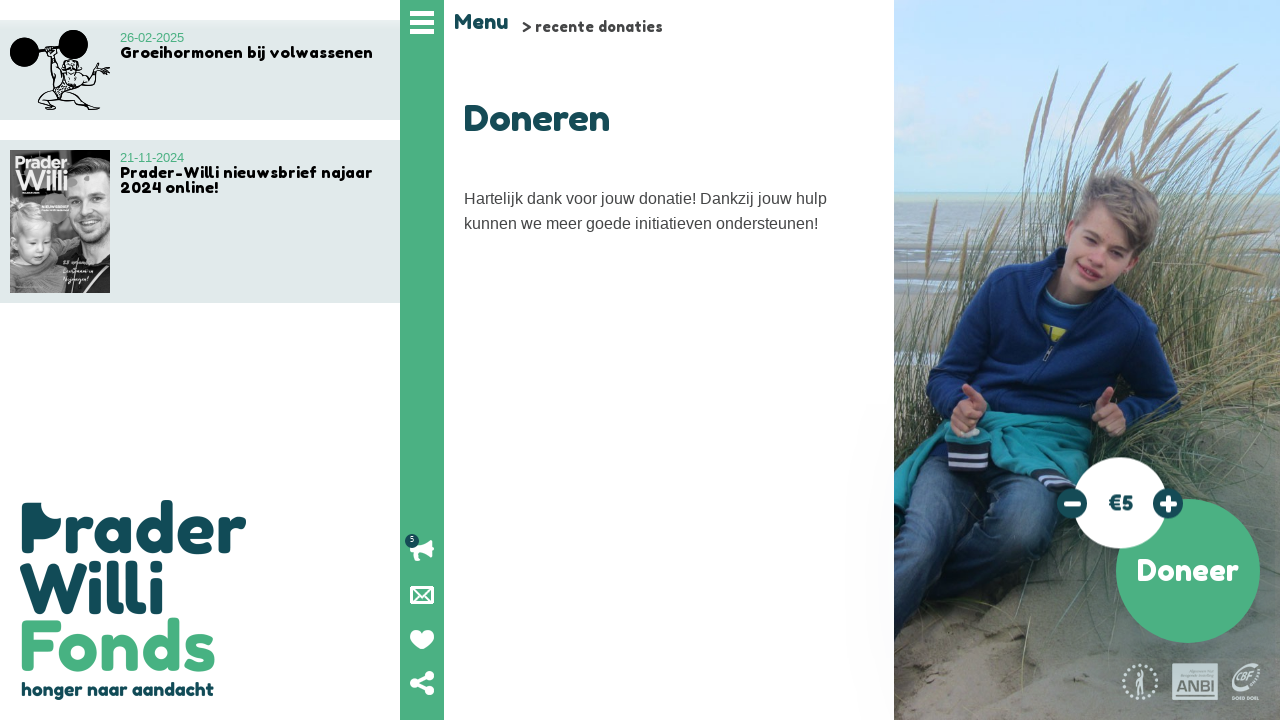

--- FILE ---
content_type: text/html; charset=UTF-8
request_url: https://www.prader-willi-fonds.nl/donate/gc6825
body_size: 15850
content:
<!DOCTYPE html>
<html lang="nl" class="no-js">
<head>

  <meta charset="utf-8" />
  <meta name="viewport" content="width=device-width,initial-scale=1.0,maximum-scale=1.0">

  <title>&euro;25 by Hilbert Boxem | Prader-Willi Fonds</title>
  <meta name="description" content="De doelen van het Prader-Willi Fonds (PWF) zijn het werven van fondsen en het bij elkaar brengen van vraag en aanbod van kennis en onderzoek ter bevordering van de kwaliteit van het leven van kinderen en volwassenen met het Prader-Willi-Syndroom (PWS)">
  <meta name="keywords" content="prader-willi,praderwilli,praderwilie,prader-wilie,fonds,doneren,donatie,helpen,geld,onderzoek,praderwillifonds,praderwilistichting,zeldzameziekte">
  <meta name="page:url" content="https://www.prader-willi-fonds.nl/donate/gc6825">
  <meta name="page:hash" content="">

  <link rel="stylesheet" type="text/css" href="//fonts.googleapis.com/css?family=Fredoka+One">
  <link rel="stylesheet" type="text/css" href="https://www.prader-willi-fonds.nl/assets/css/screen.css?v=20170814172427">
  
</head>
<body>
  <div class="container">
    
    <div class="menu">
      <nav role="navigation" id="menu">
  <a id="menu-logo" class="logo" href="https://www.prader-willi-fonds.nl"><i class="icon-logo">Prader-Willi Fonds</i></a>
  <ul class="menu-short">
    <li class="visuallyhidden"><a href="#content">Content</a></li>
    <li class="menu-trigger">
      <a class="short-item" href="#menu" id="menu-trigger"><i class="icon-hamburger"></i><span>Menu</span></a>
      <a class="short-item close" id="menu-close-trigger" href="#_"><i class="icon-close"></i><span>Menu</span></a>

      <ul class="breadcrumb" id="breadcrumb">
                <li>
          <a href="https://www.prader-willi-fonds.nl">
            Home          </a>
        </li>
                <li>
          <a href="https://www.prader-willi-fonds.nl/donate">
            recente donaties          </a>
        </li>
                <li>
          <a href="https://www.prader-willi-fonds.nl/donate/gc6825">
            &euro;25 by Hilbert Boxem          </a>
        </li>
              </ul>
    <li class="actions"><a class="short-item" href="https://www.prader-willi-fonds.nl/help"><i class="icon-actions" data-amount="5"></i>Lopende acties</a></li>
    <li class="newsletter"><a class="short-item" href="#newsletter"><i class="icon-mail"></i>Nieuwsbrief</a></li>
    <li class="give"><a class="short-item" href="#donate"><i class="icon-heart"></i>Geef</a></li>
    <li class="share"><a class="short-item" href="#share"><i class="icon-share"></i>Deel</a>
      <ul class="menu-social" id="share">
        <li><a href="https://nl-nl.facebook.com/pages/Prader-Willi-Fonds/150490638330620" target="_blank"><span class="icon-facebook">Facebook</span></a></li>
        <li><a href="https://twitter.com/PWFonds" target="_blank"><span class="icon-twitter">Twitter</span></a></li>
        <li><a href="https://www.linkedin.com/company/prader-willi-fonds" target="_blank"><span class="icon-linkedin">Linkedin</span></a></li>
      </ul>
      
    </li>
  </ul>
  <a href="#_" class="menu-close">Menu sluiten</a>
  <ul class="menu-main" id="menu-main">
    <li><a href="https://www.prader-willi-fonds.nl/">Home</a></li>
        <li>
      <a  href="https://www.prader-willi-fonds.nl/prader-willi-syndroom">Wat is het Prader-Willi Syndroom?</a>
            <button class="toggle toggle-sub">submenu</button>
      <ul>
                <li>
          <a  href="https://www.prader-willi-fonds.nl/prader-willi-syndroom/hoe-ontstaat-pws">Hoe ontstaat PWS?</a>
        </li>
                <li>
          <a  href="https://www.prader-willi-fonds.nl/prader-willi-syndroom/hypothalamus-en-hypofyse">Belangrijkste kenmerken</a>
        </li>
                <li>
          <a  href="https://www.prader-willi-fonds.nl/prader-willi-syndroom/hormonen">Hormonen</a>
        </li>
                <li>
          <a  href="https://www.prader-willi-fonds.nl/prader-willi-syndroom/gedragsproblemen">Gedragsproblemen</a>
        </li>
                <li>
          <a  href="https://www.prader-willi-fonds.nl/prader-willi-syndroom/gevaar-voor-overgewicht">Gevaar voor overgewicht</a>
        </li>
                <li>
          <a  href="https://www.prader-willi-fonds.nl/prader-willi-syndroom/nawoord">Nog geen geneesmiddel</a>
        </li>
              </ul>
          </li>
        <li>
      <a  href="https://www.prader-willi-fonds.nl/wie-zijn-we">Wie we zijn</a>
            <button class="toggle toggle-sub">submenu</button>
      <ul>
                <li>
          <a  href="https://www.prader-willi-fonds.nl/wie-zijn-we/missie-en-visie">Missie en visie</a>
        </li>
                <li>
          <a  href="https://www.prader-willi-fonds.nl/wie-zijn-we/de-mensen-achter-het-pwf">De mensen achter het PWF</a>
        </li>
                <li>
          <a  href="https://www.prader-willi-fonds.nl/wie-zijn-we/jaarverslagen-statuten-en-beleidsplan">Jaarverslagen, statuten en beleidsplan</a>
        </li>
                <li>
          <a  href="https://www.prader-willi-fonds.nl/wie-zijn-we/keurmerken">Keurmerken en lidmaatschappen</a>
        </li>
                <li>
          <a  href="https://www.prader-willi-fonds.nl/wie-zijn-we/klachtenprocedure">Klachtenprocedure</a>
        </li>
                <li>
          <a  href="https://www.prader-willi-fonds.nl/wie-zijn-we/privacyverklaring">Privacyverklaring en gedragscode</a>
        </li>
                <li>
          <a  href="https://www.prader-willi-fonds.nl/wie-zijn-we/contactgegevens">Contactgegevens</a>
        </li>
              </ul>
          </li>
        <li>
      <a  href="https://www.prader-willi-fonds.nl/wat-doen-we">Wat we doen</a>
            <button class="toggle toggle-sub">submenu</button>
      <ul>
                <li>
          <a  href="https://www.prader-willi-fonds.nl/wat-doen-we/onderzoek">Onderzoek</a>
        </li>
                <li>
          <a  href="https://www.prader-willi-fonds.nl/wat-doen-we/fondsenwerving">Fondsenwerving</a>
        </li>
                <li>
          <a  href="https://www.prader-willi-fonds.nl/wat-doen-we/kennis-vergroten">Kennis vergroten</a>
        </li>
                <li>
          <a  href="https://www.prader-willi-fonds.nl/wat-doen-we/subsidie-aanvraag">Subsidie aanvraag</a>
        </li>
              </ul>
          </li>
        <li>
      <a  href="https://www.prader-willi-fonds.nl/projecten-nieuws-en-acties">Nieuws, acties en projecten</a>
          </li>
        <li>
      <a  href="https://www.prader-willi-fonds.nl/steun-ons">Steun ons</a>
            <button class="toggle toggle-sub">submenu</button>
      <ul>
                <li>
          <a  href="https://www.prader-willi-fonds.nl/steun-ons/online-doneren">Online doneren</a>
        </li>
                <li>
          <a  href="https://www.prader-willi-fonds.nl/steun-ons/overmaken">Overmaken</a>
        </li>
                <li>
          <a  href="https://www.prader-willi-fonds.nl/steun-ons/periodieke-schenking">Periodieke schenking</a>
        </li>
                <li>
          <a  href="https://www.prader-willi-fonds.nl/steun-ons/jouw-testament">Jouw testament</a>
        </li>
                <li>
          <a  href="https://www.prader-willi-fonds.nl/steun-ons/giftenaftrek-bedrijven">Giftenaftrek bedrijven</a>
        </li>
              </ul>
          </li>
        <li>
      <a  href="https://www.prader-willi-fonds.nl/start-je-eigen-actie">Start je eigen actie</a>
            <button class="toggle toggle-sub">submenu</button>
      <ul>
                <li>
          <a  href="https://www.prader-willi-fonds.nl/start-je-eigen-actie/toolkit">Toolkit</a>
        </li>
                <li>
          <a  href="https://www.prader-willi-fonds.nl/start-je-eigen-actie/voorbeelden">Voorbeelden</a>
        </li>
                <li>
          <a  href="https://www.prader-willi-fonds.nl/start-je-eigen-actie/lopende-acties">Lopende acties</a>
        </li>
              </ul>
          </li>
        <li>
      <a  href="https://www.prader-willi-fonds.nl/acties">Acties van het PWF</a>
            <button class="toggle toggle-sub">submenu</button>
      <ul>
                <li>
          <a  href="https://www.prader-willi-fonds.nl/acties/bedrijfsoverdracht">Bedrijfsoverdracht</a>
        </li>
                <li>
          <a  href="https://www.prader-willi-fonds.nl/acties/kerstpaketten-stichting-flore">Kerstpaketten Stichting Flore</a>
        </li>
                <li>
          <a  href="https://www.prader-willi-fonds.nl/acties/mini-marathon">Mini Marathon</a>
        </li>
                <li>
          <a  href="https://www.prader-willi-fonds.nl/acties/ronde-tafel-uit-belgie">Ronde Tafel uit Belgi&euml;</a>
        </li>
                <li>
          <a  href="https://www.prader-willi-fonds.nl/acties/dam-tot-dam-loop">Dam tot Dam loop</a>
        </li>
                <li>
          <a  href="https://www.prader-willi-fonds.nl/acties/darttoernooi">Darttoernooi</a>
        </li>
                <li>
          <a  href="https://www.prader-willi-fonds.nl/acties/golf-benefiet-rotary-club">Golf benefiet Rotary Club</a>
        </li>
                <li>
          <a  href="https://www.prader-willi-fonds.nl/acties/op-de-fiets-naar-rome">Op de fiets naar Rome</a>
        </li>
                <li>
          <a  href="https://www.prader-willi-fonds.nl/acties/venloop-in-venlo">Venloop in Venlo</a>
        </li>
                <li>
          <a  href="https://www.prader-willi-fonds.nl/acties/4daagse-sponsorloop-2014">4daagse sponsorloop 2014</a>
        </li>
                <li>
          <a  href="https://www.prader-willi-fonds.nl/acties/sportdag-willibrordusschool">Sportdag Willibrordusschool</a>
        </li>
                <li>
          <a  href="https://www.prader-willi-fonds.nl/acties/jubileum-giverbo">Jubileum Giverbo</a>
        </li>
                <li>
          <a  href="https://www.prader-willi-fonds.nl/acties/4daagse-sponsorloop-2015">4daagse sponsorloop</a>
        </li>
                <li>
          <a  href="https://www.prader-willi-fonds.nl/acties/kaeskoppenstad">Kaeskoppenstad</a>
        </li>
                <li>
          <a  href="https://www.prader-willi-fonds.nl/acties/loterij-door-niels-met-pws">Loterij door Niels met PWS</a>
        </li>
                <li>
          <a  href="https://www.prader-willi-fonds.nl/acties/4vierdaagse-sponsorloop-2016">4daagse sponsorloop</a>
        </li>
                <li>
          <a  href="https://www.prader-willi-fonds.nl/acties/mudrun-fun">Nova gaat klimmen en klauteren bij de Kidsrun!</a>
        </li>
                <li>
          <a  href="https://www.prader-willi-fonds.nl/acties/roy-loopt-voor-de-5e-keer-de-4daagse-voor-pws">Roy loopt voor de 5e keer de vierdaagse sponsorloop voor PWS!</a>
        </li>
                <li>
          <a  href="https://www.prader-willi-fonds.nl/acties/merida-dutch-cross-country">Jan gaat de uitdaging aan: 24 uur non stop mountainbiken!</a>
        </li>
                <li>
          <a  href="https://www.prader-willi-fonds.nl/acties/pieter-loopt-de-halve-van-renesse-voor-thijmen">Pieter loopt de Halve van Renesse voor Thijmen!</a>
        </li>
                <li>
          <a  href="https://www.prader-willi-fonds.nl/acties/opa-ger-loopt-de-4daagse-sponsorloop-voor-brandon">Opa Gert loopt de 4daagse sponsorloop voor Brandon!</a>
        </li>
                <li>
          <a  href="https://www.prader-willi-fonds.nl/acties/carlo-dreadloos-voor-prader-willi">Carlo dreadloos voor Prader-Willi</a>
        </li>
                <li>
          <a  href="https://www.prader-willi-fonds.nl/acties/max-duikt">Max duikt voor groeihormoon 30+</a>
        </li>
                <li>
          <a  href="https://www.prader-willi-fonds.nl/acties/niels-doet-mee-aan-de-nieuwjaarsduik">Niels doet mee aan de nieuwjaarsduik</a>
        </li>
                <li>
          <a  href="https://www.prader-willi-fonds.nl/acties/niels-wandelt">Niels wandelt voor groeihormoon 30+</a>
        </li>
                <li>
          <a  href="https://www.prader-willi-fonds.nl/acties/marleen-en-eefje-rennen-de-venloop-2019">Marleen en Eefje rennen de Venloop</a>
        </li>
                <li>
          <a  href="https://www.prader-willi-fonds.nl/acties/bij-30-houdt-het-op">Bij 30 houdt het op? (zie actie Groeihormonen 30+)</a>
        </li>
                <li>
          <a  href="https://www.prader-willi-fonds.nl/acties/casper-rent">Casper Rent</a>
        </li>
                <li>
          <a  href="https://www.prader-willi-fonds.nl/acties/onderzoek-groeihormonen-30">Informatie werving voor onderzoek groeihormonen (voorheen 30+ studie)</a>
        </li>
              </ul>
          </li>
        <li>
      <a  href="https://www.prader-willi-fonds.nl">Home</a>
          </li>
        <li>
      <a  class="active" href="https://www.prader-willi-fonds.nl/donate">recente donaties</a>
            <button class="toggle toggle-sub active">submenu</button>
      <ul>
                <li>
          <a  href="https://www.prader-willi-fonds.nl/donate/odbde8">&euro;5 by Henny Van dalen</a>
        </li>
                <li>
          <a  href="https://www.prader-willi-fonds.nl/donate/y065b7">&euro;25 by Roosmarijn Ubink</a>
        </li>
                <li>
          <a  href="https://www.prader-willi-fonds.nl/donate/ue3a91">&euro;50 by Leonie Barry Just Ella</a>
        </li>
                <li>
          <a  href="https://www.prader-willi-fonds.nl/donate/n10771">&euro;30 by Stef en Ineke Jonkman</a>
        </li>
                <li>
          <a  href="https://www.prader-willi-fonds.nl/donate/w0e9cd">&euro;35 by Fred</a>
        </li>
                <li>
          <a  href="https://www.prader-willi-fonds.nl/donate/bbca51">&euro;25 by H.C.Engbers</a>
        </li>
                <li>
          <a  href="https://www.prader-willi-fonds.nl/donate/d0287a">&euro;25 by Jos Peters</a>
        </li>
                <li>
          <a  href="https://www.prader-willi-fonds.nl/donate/o70852">&euro;10 by K.Lastdrager</a>
        </li>
                <li>
          <a  href="https://www.prader-willi-fonds.nl/donate/ud2d62">&euro;50 by Fam Bom</a>
        </li>
                <li>
          <a  href="https://www.prader-willi-fonds.nl/donate/o78999">&euro;50 by Levi en Anne</a>
        </li>
                <li>
          <a  href="https://www.prader-willi-fonds.nl/donate/a1ad15">&euro;50 by Fam. Schulenburg</a>
        </li>
                <li>
          <a  href="https://www.prader-willi-fonds.nl/donate/w5b13e">&euro;100 by Alle, Ineke, Elias en Febe</a>
        </li>
                <li>
          <a  href="https://www.prader-willi-fonds.nl/donate/x71298">&euro;100 by E.A. Russchen-Mensinga</a>
        </li>
                <li>
          <a  href="https://www.prader-willi-fonds.nl/donate/sc768e">&euro;25 by Franca Peters</a>
        </li>
                <li>
          <a  href="https://www.prader-willi-fonds.nl/donate/effae8">&euro;10 by Michelle</a>
        </li>
                <li>
          <a  href="https://www.prader-willi-fonds.nl/donate/r8d092">&euro;35 by tes</a>
        </li>
                <li>
          <a  href="https://www.prader-willi-fonds.nl/donate/tdc150">&euro;10 by Christina</a>
        </li>
                <li>
          <a  href="https://www.prader-willi-fonds.nl/donate/w17686">&euro;25 by Kamiel</a>
        </li>
                <li>
          <a  href="https://www.prader-willi-fonds.nl/donate/ebc58d">&euro;5 by Mariska</a>
        </li>
                <li>
          <a  href="https://www.prader-willi-fonds.nl/donate/gb34a4">&euro;25 by Camille van Os</a>
        </li>
                <li>
          <a  href="https://www.prader-willi-fonds.nl/donate/i29092">&euro;10 by Camille van Os</a>
        </li>
                <li>
          <a  href="https://www.prader-willi-fonds.nl/donate/k8be4f">&euro;15 by Elise</a>
        </li>
                <li>
          <a  href="https://www.prader-willi-fonds.nl/donate/ka0a23">&euro;5 by Mariska</a>
        </li>
                <li>
          <a  href="https://www.prader-willi-fonds.nl/donate/s52e0e">&euro;25 by A</a>
        </li>
                <li>
          <a  href="https://www.prader-willi-fonds.nl/donate/vfabbe">&euro;15 by Elise</a>
        </li>
                <li>
          <a  href="https://www.prader-willi-fonds.nl/donate/jdceab">&euro;20 by A. Schildwacht</a>
        </li>
                <li>
          <a  href="https://www.prader-willi-fonds.nl/donate/t6f340">&euro;5 by Cindy</a>
        </li>
                <li>
          <a  href="https://www.prader-willi-fonds.nl/donate/ffe4d3">&euro;50 by Sarah Koedood</a>
        </li>
                <li>
          <a  href="https://www.prader-willi-fonds.nl/donate/i8cccb">&euro;25 by T Pijffers</a>
        </li>
                <li>
          <a  href="https://www.prader-willi-fonds.nl/donate/k10c15">&euro;20 by T smink</a>
        </li>
                <li>
          <a  href="https://www.prader-willi-fonds.nl/donate/m225a5">&euro;5 by Wolthuizen</a>
        </li>
                <li>
          <a  href="https://www.prader-willi-fonds.nl/donate/n045da">&euro;5 by W. Roelevink</a>
        </li>
                <li>
          <a  href="https://www.prader-willi-fonds.nl/donate/r92220">&euro;10 by Hinke de Vries</a>
        </li>
                <li>
          <a  href="https://www.prader-willi-fonds.nl/donate/s21e4b">&euro;10 by Elma Pennewaard</a>
        </li>
                <li>
          <a  href="https://www.prader-willi-fonds.nl/donate/s89527">&euro;5 by Hanneke Smink</a>
        </li>
                <li>
          <a  href="https://www.prader-willi-fonds.nl/donate/x8d8c2">&euro;25 by Carla</a>
        </li>
                <li>
          <a  href="https://www.prader-willi-fonds.nl/donate/wb62ce">&euro;5 by Linda</a>
        </li>
                <li>
          <a  href="https://www.prader-willi-fonds.nl/donate/c4fc80">&euro;5 by Elise Jager</a>
        </li>
                <li>
          <a  href="https://www.prader-willi-fonds.nl/donate/p12a79">&euro;5 by Piet</a>
        </li>
                <li>
          <a  href="https://www.prader-willi-fonds.nl/donate/a727e7">&euro;15 by Corina</a>
        </li>
                <li>
          <a  href="https://www.prader-willi-fonds.nl/donate/cbfb28">&euro;15 by Corina</a>
        </li>
                <li>
          <a  href="https://www.prader-willi-fonds.nl/donate/t926e0">&euro;20 by Ruth Engbers</a>
        </li>
                <li>
          <a  href="https://www.prader-willi-fonds.nl/donate/q06215">&euro;500 by Jacomijn Veldhuijsen</a>
        </li>
                <li>
          <a  href="https://www.prader-willi-fonds.nl/donate/b81c88">&euro;10 by Julie</a>
        </li>
                <li>
          <a  href="https://www.prader-willi-fonds.nl/donate/eda7fc">&euro;15 by Margot</a>
        </li>
                <li>
          <a  href="https://www.prader-willi-fonds.nl/donate/kf1635">&euro;10 by Jean-Phille</a>
        </li>
                <li>
          <a  href="https://www.prader-willi-fonds.nl/donate/od7d92">&euro;15 by Anke</a>
        </li>
                <li>
          <a  href="https://www.prader-willi-fonds.nl/donate/qc31d5">&euro;25 by M.C. de Keijzer-Dekker</a>
        </li>
                <li>
          <a  href="https://www.prader-willi-fonds.nl/donate/ta4bfc">&euro;10 by Sonja</a>
        </li>
                <li>
          <a  href="https://www.prader-willi-fonds.nl/donate/u7fa5f">&euro;25 by Hans en Yvonne de Korte</a>
        </li>
                <li>
          <a  href="https://www.prader-willi-fonds.nl/donate/w6007a">&euro;15 by Margot</a>
        </li>
                <li>
          <a  href="https://www.prader-willi-fonds.nl/donate/k47110">&euro;25 by Irma</a>
        </li>
                <li>
          <a  href="https://www.prader-willi-fonds.nl/donate/v8e4d6">&euro;10 by Irene</a>
        </li>
                <li>
          <a  href="https://www.prader-willi-fonds.nl/donate/he12ef">&euro;15 by Tati</a>
        </li>
                <li>
          <a  href="https://www.prader-willi-fonds.nl/donate/m37981">&euro;150 by Geonique Group BV</a>
        </li>
                <li>
          <a  href="https://www.prader-willi-fonds.nl/donate/s10430">&euro;150 by Geonique Group BV</a>
        </li>
                <li>
          <a  href="https://www.prader-willi-fonds.nl/donate/z07c60">&euro;25 by Margret Olsthoorn</a>
        </li>
                <li>
          <a  href="https://www.prader-willi-fonds.nl/donate/k0258c">&euro;15 by M. Steenis</a>
        </li>
                <li>
          <a  href="https://www.prader-willi-fonds.nl/donate/g848bc">&euro;50 by Wietje Van der Wal</a>
        </li>
                <li>
          <a  href="https://www.prader-willi-fonds.nl/donate/labefa">&euro;100 by Wietje Van der Wal</a>
        </li>
                <li>
          <a  href="https://www.prader-willi-fonds.nl/donate/ec9df9">&euro;10 by Kosker Eylem</a>
        </li>
                <li>
          <a  href="https://www.prader-willi-fonds.nl/donate/x240d4">&euro;50 by Marielle</a>
        </li>
                <li>
          <a  href="https://www.prader-willi-fonds.nl/donate/d7854e">&euro;5 by Inixta Luciano-Gustina</a>
        </li>
                <li>
          <a  href="https://www.prader-willi-fonds.nl/donate/nf75a5">&euro;5 by Kamiel</a>
        </li>
                <li>
          <a  href="https://www.prader-willi-fonds.nl/donate/v803da">&euro;15 by Marlies</a>
        </li>
                <li>
          <a  href="https://www.prader-willi-fonds.nl/donate/j65ad1">&euro;5 by Mari&euml;lle</a>
        </li>
                <li>
          <a  href="https://www.prader-willi-fonds.nl/donate/d5cac7">&euro;5 by Emmie</a>
        </li>
                <li>
          <a  href="https://www.prader-willi-fonds.nl/donate/x31e68">&euro;725 by Opbrengst loterij Koningsdag</a>
        </li>
                <li>
          <a  href="https://www.prader-willi-fonds.nl/donate/z154ea">&euro;5 by Emmie</a>
        </li>
                <li>
          <a  href="https://www.prader-willi-fonds.nl/donate/f6326a">&euro;25 by Loterij koningsdag</a>
        </li>
                <li>
          <a  href="https://www.prader-willi-fonds.nl/donate/hf5b7c">&euro;25 by Janet</a>
        </li>
                <li>
          <a  href="https://www.prader-willi-fonds.nl/donate/jb7c7e">&euro;25 by Lambermont en Heuff</a>
        </li>
                <li>
          <a  href="https://www.prader-willi-fonds.nl/donate/mc1aa1">&euro;25 by Janet</a>
        </li>
                <li>
          <a  href="https://www.prader-willi-fonds.nl/donate/q55d51">&euro;25 by Janet</a>
        </li>
                <li>
          <a  href="https://www.prader-willi-fonds.nl/donate/q77ae1">&euro;25 by Janet</a>
        </li>
                <li>
          <a  href="https://www.prader-willi-fonds.nl/donate/t78c38">&euro;25 by Janet</a>
        </li>
                <li>
          <a  href="https://www.prader-willi-fonds.nl/donate/z2f543">&euro;15 by JP</a>
        </li>
                <li>
          <a  href="https://www.prader-willi-fonds.nl/donate/g33669">&euro;10 by Nel dekker</a>
        </li>
                <li>
          <a  href="https://www.prader-willi-fonds.nl/donate/jea193">&euro;10 by Nel dekker</a>
        </li>
                <li>
          <a  href="https://www.prader-willi-fonds.nl/donate/y383f5">&euro;10 by Nikky</a>
        </li>
                <li>
          <a  href="https://www.prader-willi-fonds.nl/donate/p106f8">&euro;100 by Peter Brakenhoff</a>
        </li>
                <li>
          <a  href="https://www.prader-willi-fonds.nl/donate/h2e201">&euro;25 by Sonja Avontuur</a>
        </li>
                <li>
          <a  href="https://www.prader-willi-fonds.nl/donate/tc34a4">&euro;25 by Irma</a>
        </li>
                <li>
          <a  href="https://www.prader-willi-fonds.nl/donate/u4d999">&euro;5 by P.J. Vallen</a>
        </li>
                <li>
          <a  href="https://www.prader-willi-fonds.nl/donate/l392f3">&euro;10 by Tante Nel</a>
        </li>
                <li>
          <a  href="https://www.prader-willi-fonds.nl/donate/se93b6">&euro;5 by m.s.zarza</a>
        </li>
                <li>
          <a  href="https://www.prader-willi-fonds.nl/donate/t328a1">&euro;5 by m.s.zarza</a>
        </li>
                <li>
          <a  href="https://www.prader-willi-fonds.nl/donate/o56b9c">&euro;15 by Alice</a>
        </li>
                <li>
          <a  href="https://www.prader-willi-fonds.nl/donate/a15af8">&euro;5 by Johan</a>
        </li>
                <li>
          <a  href="https://www.prader-willi-fonds.nl/donate/a84d59">&euro;10 by Laurie</a>
        </li>
                <li>
          <a  href="https://www.prader-willi-fonds.nl/donate/a9049a">&euro;25 by Fred</a>
        </li>
                <li>
          <a  href="https://www.prader-willi-fonds.nl/donate/a24171">&euro;20 by Liesbet</a>
        </li>
                <li>
          <a  href="https://www.prader-willi-fonds.nl/donate/b07813">&euro;25 by Sonja Avontuur</a>
        </li>
                <li>
          <a  href="https://www.prader-willi-fonds.nl/donate/bae088">&euro;5 by Kitty Bartholomeus</a>
        </li>
                <li>
          <a  href="https://www.prader-willi-fonds.nl/donate/bcc87a">&euro;10 by Wil</a>
        </li>
                <li>
          <a  href="https://www.prader-willi-fonds.nl/donate/d59177">&euro;10 by Iris</a>
        </li>
                <li>
          <a  href="https://www.prader-willi-fonds.nl/donate/da87ec">&euro;10 by Marina</a>
        </li>
                <li>
          <a  href="https://www.prader-willi-fonds.nl/donate/f4f3ac">&euro;10 by Ljiljana Filipovic</a>
        </li>
                <li>
          <a  href="https://www.prader-willi-fonds.nl/donate/fe193e">&euro;5 by Tessa Franse</a>
        </li>
                <li>
          <a  href="https://www.prader-willi-fonds.nl/donate/h9bd58">&euro;15 by Monique Hagen</a>
        </li>
                <li>
          <a  href="https://www.prader-willi-fonds.nl/donate/hdc7f9">&euro;10 by Iris</a>
        </li>
                <li>
          <a  href="https://www.prader-willi-fonds.nl/donate/jf6b28">&euro;10 by Bert Vosselman</a>
        </li>
                <li>
          <a  href="https://www.prader-willi-fonds.nl/donate/ke0825">&euro;15 by Bianca Bartels</a>
        </li>
                <li>
          <a  href="https://www.prader-willi-fonds.nl/donate/l88b76">&euro;25 by Annet van Dalen</a>
        </li>
                <li>
          <a  href="https://www.prader-willi-fonds.nl/donate/l655d0">&euro;5 by L.F. Hartog</a>
        </li>
                <li>
          <a  href="https://www.prader-willi-fonds.nl/donate/lded53">&euro;25 by Ren&eacute; &amp; Edith</a>
        </li>
                <li>
          <a  href="https://www.prader-willi-fonds.nl/donate/lec83c">&euro;5 by Mary Ann Yperlaan</a>
        </li>
                <li>
          <a  href="https://www.prader-willi-fonds.nl/donate/m2664d">&euro;15 by Bianca Bartels</a>
        </li>
                <li>
          <a  href="https://www.prader-willi-fonds.nl/donate/m44706">&euro;5 by Pieter</a>
        </li>
                <li>
          <a  href="https://www.prader-willi-fonds.nl/donate/mdecea">&euro;50 by Fred</a>
        </li>
                <li>
          <a  href="https://www.prader-willi-fonds.nl/donate/n3ec39">&euro;20 by Remco Capello</a>
        </li>
                <li>
          <a  href="https://www.prader-willi-fonds.nl/donate/n36d92">&euro;5 by Sander</a>
        </li>
                <li>
          <a  href="https://www.prader-willi-fonds.nl/donate/n82e62">&euro;5 by Christa</a>
        </li>
                <li>
          <a  href="https://www.prader-willi-fonds.nl/donate/n16146">&euro;15 by Rianne</a>
        </li>
                <li>
          <a  href="https://www.prader-willi-fonds.nl/donate/nbdbb3">&euro;15 by Saveria</a>
        </li>
                <li>
          <a  href="https://www.prader-willi-fonds.nl/donate/o848fe">&euro;20 by Annemarieke van Ettinger</a>
        </li>
                <li>
          <a  href="https://www.prader-willi-fonds.nl/donate/ob555b">&euro;50 by Fred</a>
        </li>
                <li>
          <a  href="https://www.prader-willi-fonds.nl/donate/p224c6">&euro;15 by Monique Hagen</a>
        </li>
                <li>
          <a  href="https://www.prader-willi-fonds.nl/donate/q62773">&euro;20 by Annemarieke van Ettinger</a>
        </li>
                <li>
          <a  href="https://www.prader-willi-fonds.nl/donate/t8c652">&euro;10 by Lidewij</a>
        </li>
                <li>
          <a  href="https://www.prader-willi-fonds.nl/donate/t66cae">&euro;20 by Remco Capello</a>
        </li>
                <li>
          <a  href="https://www.prader-willi-fonds.nl/donate/tae042">&euro;10 by Hans en Yvonne</a>
        </li>
                <li>
          <a  href="https://www.prader-willi-fonds.nl/donate/uc388d">&euro;15 by Angelique</a>
        </li>
                <li>
          <a  href="https://www.prader-willi-fonds.nl/donate/w0df1e">&euro;10 by Jacqueline</a>
        </li>
                <li>
          <a  href="https://www.prader-willi-fonds.nl/donate/x9bda9">&euro;5 by Henny Van dalen</a>
        </li>
                <li>
          <a  href="https://www.prader-willi-fonds.nl/donate/x26c23">&euro;20 by Remco Capello</a>
        </li>
                <li>
          <a  href="https://www.prader-willi-fonds.nl/donate/x51202">&euro;10 by Karin Ellenberger</a>
        </li>
                <li>
          <a  href="https://www.prader-willi-fonds.nl/donate/y3d520">&euro;20 by Monique</a>
        </li>
                <li>
          <a  href="https://www.prader-willi-fonds.nl/donate/z3bd72">&euro;10 by Desiree</a>
        </li>
                <li>
          <a  href="https://www.prader-willi-fonds.nl/donate/z44706">&euro;10 by Joke</a>
        </li>
                <li>
          <a  href="https://www.prader-willi-fonds.nl/donate/d7035c">&euro;25 by Fam Vos</a>
        </li>
                <li>
          <a  href="https://www.prader-willi-fonds.nl/donate/ed861e">&euro;15 by Marieke</a>
        </li>
                <li>
          <a  href="https://www.prader-willi-fonds.nl/donate/n2cc3c">&euro;15 by Nel Klop</a>
        </li>
                <li>
          <a  href="https://www.prader-willi-fonds.nl/donate/o36e10">&euro;10 by Richard</a>
        </li>
                <li>
          <a  href="https://www.prader-willi-fonds.nl/donate/p95713">&euro;15 by Frank Gr&uuml;ne</a>
        </li>
                <li>
          <a  href="https://www.prader-willi-fonds.nl/donate/pa015f">&euro;30 by Fam Vos</a>
        </li>
                <li>
          <a  href="https://www.prader-willi-fonds.nl/donate/rc4a6e">&euro;10 by C&eacute;cile</a>
        </li>
                <li>
          <a  href="https://www.prader-willi-fonds.nl/donate/ef0967">&euro;20 by Antoinette</a>
        </li>
                <li>
          <a  href="https://www.prader-willi-fonds.nl/donate/m05b97">&euro;10 by Ane</a>
        </li>
                <li>
          <a  href="https://www.prader-willi-fonds.nl/donate/pa237e">&euro;10 by Ane</a>
        </li>
                <li>
          <a  href="https://www.prader-willi-fonds.nl/donate/v01780">&euro;10 by Hellen Smilde</a>
        </li>
                <li>
          <a  href="https://www.prader-willi-fonds.nl/donate/wc6993">&euro;10 by Marlies</a>
        </li>
                <li>
          <a  href="https://www.prader-willi-fonds.nl/donate/wb7b6c">&euro;20 by Marie-Jos&eacute;</a>
        </li>
                <li>
          <a  href="https://www.prader-willi-fonds.nl/donate/s9665d">&euro;5 by Marielle</a>
        </li>
                <li>
          <a  href="https://www.prader-willi-fonds.nl/donate/e90ffd">&euro;5 by Annick Peters</a>
        </li>
                <li>
          <a  href="https://www.prader-willi-fonds.nl/donate/m4e9f9">&euro;20 by Margie Alders</a>
        </li>
                <li>
          <a  href="https://www.prader-willi-fonds.nl/donate/faccc0">&euro;20 by Annelies</a>
        </li>
                <li>
          <a  href="https://www.prader-willi-fonds.nl/donate/n904d8">&euro;15 by Annelies</a>
        </li>
                <li>
          <a  href="https://www.prader-willi-fonds.nl/donate/e7398b">&euro;100 by A.Schot</a>
        </li>
                <li>
          <a  href="https://www.prader-willi-fonds.nl/donate/dbb11d">&euro;105 by Opbrengst loterij Prader willi contactdag</a>
        </li>
                <li>
          <a  href="https://www.prader-willi-fonds.nl/donate/d53976">&euro;30 by E</a>
        </li>
                <li>
          <a  href="https://www.prader-willi-fonds.nl/donate/e4bb5f">&euro;5 by Annelouise</a>
        </li>
                <li>
          <a  href="https://www.prader-willi-fonds.nl/donate/ca028f">&euro;15 by Nolda van der Vliet</a>
        </li>
                <li>
          <a  class="active" href="https://www.prader-willi-fonds.nl/donate/gc6825">&euro;25 by Hilbert Boxem</a>
        </li>
                <li>
          <a  href="https://www.prader-willi-fonds.nl/donate/gc5df9">&euro;10 by Joan de pagter</a>
        </li>
                <li>
          <a  href="https://www.prader-willi-fonds.nl/donate/hb615e">&euro;30 by R.Brenninkmeijer</a>
        </li>
                <li>
          <a  href="https://www.prader-willi-fonds.nl/donate/i302ac">&euro;25 by Marja Brabers</a>
        </li>
                <li>
          <a  href="https://www.prader-willi-fonds.nl/donate/sf44d5">&euro;30 by R.Brenninkmeijer</a>
        </li>
                <li>
          <a  href="https://www.prader-willi-fonds.nl/donate/afedc9">&euro;25 by Petra Beishuizen</a>
        </li>
                <li>
          <a  href="https://www.prader-willi-fonds.nl/donate/c77d34">&euro;25 by Meindert en Mauricette</a>
        </li>
                <li>
          <a  href="https://www.prader-willi-fonds.nl/donate/ed4a08">&euro;25 by Paul Koopman</a>
        </li>
                <li>
          <a  href="https://www.prader-willi-fonds.nl/donate/gade6d">&euro;20 by Anneke en Gerrit spaans</a>
        </li>
                <li>
          <a  href="https://www.prader-willi-fonds.nl/donate/q393ef">&euro;50 by Barbara&amp;Rob</a>
        </li>
                <li>
          <a  href="https://www.prader-willi-fonds.nl/donate/tbcca6">&euro;25 by Rob en Els Vergeer</a>
        </li>
                <li>
          <a  href="https://www.prader-willi-fonds.nl/donate/xa8809">&euro;30 by R.Brenninkmeijer</a>
        </li>
                <li>
          <a  href="https://www.prader-willi-fonds.nl/donate/z3a7ae">&euro;10 by Winkelhorst</a>
        </li>
                <li>
          <a  href="https://www.prader-willi-fonds.nl/donate/o1d1b4">&euro;100 by Ellen Behrens</a>
        </li>
                <li>
          <a  href="https://www.prader-willi-fonds.nl/donate/v51f8c">&euro;100 by Ellen Behrens</a>
        </li>
                <li>
          <a  href="https://www.prader-willi-fonds.nl/donate/afce3d">&euro;30 by Familie ten Berge</a>
        </li>
                <li>
          <a  href="https://www.prader-willi-fonds.nl/donate/e4048a">&euro;15 by Hidde Vermaas</a>
        </li>
                <li>
          <a  href="https://www.prader-willi-fonds.nl/donate/f8685e">&euro;50 by Biewenga</a>
        </li>
                <li>
          <a  href="https://www.prader-willi-fonds.nl/donate/je0f55">&euro;80 by Michiel</a>
        </li>
                <li>
          <a  href="https://www.prader-willi-fonds.nl/donate/s5a91f">&euro;10 by Anke Geenen</a>
        </li>
                <li>
          <a  href="https://www.prader-willi-fonds.nl/donate/s1420b">&euro;15 by Marijke Steegstra</a>
        </li>
                <li>
          <a  href="https://www.prader-willi-fonds.nl/donate/sc601e">&euro;20 by B.Boeijen</a>
        </li>
                <li>
          <a  href="https://www.prader-willi-fonds.nl/donate/ve66d4">&euro;25 by Job Wittens</a>
        </li>
                <li>
          <a  href="https://www.prader-willi-fonds.nl/donate/xdd237">&euro;15 by Van Dam</a>
        </li>
                <li>
          <a  href="https://www.prader-willi-fonds.nl/donate/xebcb8">&euro;10 by Anoniem</a>
        </li>
                <li>
          <a  href="https://www.prader-willi-fonds.nl/donate/o0a609">&euro;50 by Kees van Aken</a>
        </li>
                <li>
          <a  href="https://www.prader-willi-fonds.nl/donate/a77788">&euro;35 by edens</a>
        </li>
                <li>
          <a  href="https://www.prader-willi-fonds.nl/donate/d3e1c9">&euro;50 by Matthijs en Jet</a>
        </li>
                <li>
          <a  href="https://www.prader-willi-fonds.nl/donate/l0fc70">&euro;25 by Suzan &amp; Dirk</a>
        </li>
                <li>
          <a  href="https://www.prader-willi-fonds.nl/donate/x95383">&euro;40 by Ankje Berkhof</a>
        </li>
                <li>
          <a  href="https://www.prader-willi-fonds.nl/donate/lb020a">&euro;170 by team We are Basta</a>
        </li>
                <li>
          <a  href="https://www.prader-willi-fonds.nl/donate/p79629">&euro;50 by Judith Besser</a>
        </li>
                <li>
          <a  href="https://www.prader-willi-fonds.nl/donate/k24919">&euro;25 by Cor en Dory</a>
        </li>
                <li>
          <a  href="https://www.prader-willi-fonds.nl/donate/l85b94">&euro;300 by Jasper en Miriam Van der Wal</a>
        </li>
                <li>
          <a  href="https://www.prader-willi-fonds.nl/donate/wb8a50">&euro;100 by W. van der Wal</a>
        </li>
                <li>
          <a  href="https://www.prader-willi-fonds.nl/donate/ld94db">&euro;10000 by Jos&eacute; Manders</a>
        </li>
                <li>
          <a  href="https://www.prader-willi-fonds.nl/donate/ta4c05">&euro;10000 by Jos&eacute; Manders</a>
        </li>
                <li>
          <a  href="https://www.prader-willi-fonds.nl/donate/h9d9a0">&euro;25 by Annemieke</a>
        </li>
                <li>
          <a  href="https://www.prader-willi-fonds.nl/donate/y7a130">&euro;380 by Oma van Emmie</a>
        </li>
                <li>
          <a  href="https://www.prader-willi-fonds.nl/donate/fad626">&euro;250 by M.stemmler</a>
        </li>
                <li>
          <a  href="https://www.prader-willi-fonds.nl/donate/pae21c">&euro;50 by Bas Diemeer</a>
        </li>
                <li>
          <a  href="https://www.prader-willi-fonds.nl/donate/w512d0">&euro;20 by Patrick</a>
        </li>
                <li>
          <a  href="https://www.prader-willi-fonds.nl/donate/ccccaf">&euro;20 by Mariska Sturm</a>
        </li>
                <li>
          <a  href="https://www.prader-willi-fonds.nl/donate/h8d39a">&euro;15 by Eveline</a>
        </li>
                <li>
          <a  href="https://www.prader-willi-fonds.nl/donate/i3cedd">&euro;25 by Anoniem</a>
        </li>
                <li>
          <a  href="https://www.prader-willi-fonds.nl/donate/iaae22">&euro;20 by Mariska Sturm</a>
        </li>
                <li>
          <a  href="https://www.prader-willi-fonds.nl/donate/s2ffc8">&euro;10 by H</a>
        </li>
                <li>
          <a  href="https://www.prader-willi-fonds.nl/donate/v991cb">&euro;10 by Annelies</a>
        </li>
                <li>
          <a  href="https://www.prader-willi-fonds.nl/donate/y1168a">&euro;10 by Tineke van der Valk</a>
        </li>
                <li>
          <a  href="https://www.prader-willi-fonds.nl/donate/yca680">&euro;15 by Eveline</a>
        </li>
                <li>
          <a  href="https://www.prader-willi-fonds.nl/donate/d475a4">&euro;100 by Familie Schulenburg</a>
        </li>
                <li>
          <a  href="https://www.prader-willi-fonds.nl/donate/k56679">&euro;20 by Frank en joyce</a>
        </li>
                <li>
          <a  href="https://www.prader-willi-fonds.nl/donate/u009f3">&euro;20 by Hans Versteegen</a>
        </li>
                <li>
          <a  href="https://www.prader-willi-fonds.nl/donate/z75731">&euro;5 by Martine Breuer-Valkenburg</a>
        </li>
                <li>
          <a  href="https://www.prader-willi-fonds.nl/donate/zb49e6">&euro;5 by Piet</a>
        </li>
                <li>
          <a  href="https://www.prader-willi-fonds.nl/donate/d44368">&euro;15 by Attje Lak</a>
        </li>
                <li>
          <a  href="https://www.prader-willi-fonds.nl/donate/oba6fc">&euro;15 by Rd</a>
        </li>
                <li>
          <a  href="https://www.prader-willi-fonds.nl/donate/e78369">&euro;25 by Ili</a>
        </li>
                <li>
          <a  href="https://www.prader-willi-fonds.nl/donate/zdb335">&euro;20 by Suzanne van der Mark</a>
        </li>
                <li>
          <a  href="https://www.prader-willi-fonds.nl/donate/ocd155">&euro;30 by Ili moeder van Finlay</a>
        </li>
                <li>
          <a  href="https://www.prader-willi-fonds.nl/donate/w5521c">&euro;60 by R Broekhuijsen</a>
        </li>
                <li>
          <a  href="https://www.prader-willi-fonds.nl/donate/rfa5fc">&euro;25 by J Nicolai</a>
        </li>
                <li>
          <a  href="https://www.prader-willi-fonds.nl/donate/h895b7">&euro;10 by Elise Zegwaart</a>
        </li>
                <li>
          <a  href="https://www.prader-willi-fonds.nl/donate/x81b74">&euro;100 by Peters</a>
        </li>
                <li>
          <a  href="https://www.prader-willi-fonds.nl/donate/m0e51a">&euro;10 by Ernst-Jan</a>
        </li>
                <li>
          <a  href="https://www.prader-willi-fonds.nl/donate/m6ca6a">&euro;250 by Fred Nicolai</a>
        </li>
                <li>
          <a  href="https://www.prader-willi-fonds.nl/donate/x837d3">&euro;10 by H schols</a>
        </li>
                <li>
          <a  href="https://www.prader-willi-fonds.nl/donate/bb27ff">&euro;15 by Miriam Rizvic- van der Linden</a>
        </li>
                <li>
          <a  href="https://www.prader-willi-fonds.nl/donate/ecd70b">&euro;5 by Els</a>
        </li>
                <li>
          <a  href="https://www.prader-willi-fonds.nl/donate/g6a61f">&euro;10 by E veltman</a>
        </li>
                <li>
          <a  href="https://www.prader-willi-fonds.nl/donate/iad768">&euro;15 by Miriam Rizvic- van der Linden</a>
        </li>
                <li>
          <a  href="https://www.prader-willi-fonds.nl/donate/j8bb09">&euro;50 by Henk Wortman</a>
        </li>
                <li>
          <a  href="https://www.prader-willi-fonds.nl/donate/s38a22">&euro;10 by Roosmarijn</a>
        </li>
                <li>
          <a  href="https://www.prader-willi-fonds.nl/donate/x837f3">&euro;5 by Jeanne Ploeg van der</a>
        </li>
                <li>
          <a  href="https://www.prader-willi-fonds.nl/donate/s06d0f">&euro;50 by peter van der heijden</a>
        </li>
                <li>
          <a  href="https://www.prader-willi-fonds.nl/donate/ie8e60">&euro;30 by P. Boelhouwer</a>
        </li>
                <li>
          <a  href="https://www.prader-willi-fonds.nl/donate/a5186f">&euro;100 by A.C.M. Spanjaard</a>
        </li>
                <li>
          <a  href="https://www.prader-willi-fonds.nl/donate/c002f9">&euro;2750 by A.M. Spanjaard</a>
        </li>
                <li>
          <a  href="https://www.prader-willi-fonds.nl/donate/r06fdc">&euro;2750 by A.M. Spanjaard</a>
        </li>
                <li>
          <a  href="https://www.prader-willi-fonds.nl/donate/tbccec">&euro;30 by A.M. Spanjaard</a>
        </li>
                <li>
          <a  href="https://www.prader-willi-fonds.nl/donate/b8435f">&euro;15 by A. van Ojen</a>
        </li>
                <li>
          <a  href="https://www.prader-willi-fonds.nl/donate/e5b138">&euro;10 by A. van Ojen</a>
        </li>
                <li>
          <a  href="https://www.prader-willi-fonds.nl/donate/y55762">&euro;15 by E. van Ojen</a>
        </li>
                <li>
          <a  href="https://www.prader-willi-fonds.nl/donate/z54ffa">&euro;20 by Cor Giebels</a>
        </li>
                <li>
          <a  href="https://www.prader-willi-fonds.nl/donate/d49775">&euro;20 by Hans Schaap</a>
        </li>
                <li>
          <a  href="https://www.prader-willi-fonds.nl/donate/tcd7cd">&euro;50 by Martijn Verschuuren</a>
        </li>
                <li>
          <a  href="https://www.prader-willi-fonds.nl/donate/qd5467">&euro;15 by Ansy van Rijt</a>
        </li>
                <li>
          <a  href="https://www.prader-willi-fonds.nl/donate/daaf59">&euro;20 by Jacob</a>
        </li>
                <li>
          <a  href="https://www.prader-willi-fonds.nl/donate/h000a5">&euro;15 by Suzanna</a>
        </li>
                <li>
          <a  href="https://www.prader-willi-fonds.nl/donate/ieb7a9">&euro;20 by Geertje en Frank</a>
        </li>
                <li>
          <a  href="https://www.prader-willi-fonds.nl/donate/yf0fab">&euro;60 by Arnoud</a>
        </li>
                <li>
          <a  href="https://www.prader-willi-fonds.nl/donate/yd7197">&euro;10 by houwen</a>
        </li>
                <li>
          <a  href="https://www.prader-willi-fonds.nl/donate/e85dc9">&euro;50 by Johan Timmer</a>
        </li>
                <li>
          <a  href="https://www.prader-willi-fonds.nl/donate/h9ae83">&euro;25 by Johan Timmer</a>
        </li>
                <li>
          <a  href="https://www.prader-willi-fonds.nl/donate/e256d6">&euro;100 by Jan Siepelinga</a>
        </li>
                <li>
          <a  href="https://www.prader-willi-fonds.nl/donate/y395e7">&euro;5 by Ageeth Kroon</a>
        </li>
                <li>
          <a  href="https://www.prader-willi-fonds.nl/donate/m347a2">&euro;100 by Familie Boerma</a>
        </li>
                <li>
          <a  href="https://www.prader-willi-fonds.nl/donate/y50b1b">&euro;1420 by Teun van Dolder en Debbie Dikstaal</a>
        </li>
                <li>
          <a  href="https://www.prader-willi-fonds.nl/donate/y931f0">&euro;1420 by Teun van Dolder en Debbie Dikstaal</a>
        </li>
                <li>
          <a  href="https://www.prader-willi-fonds.nl/donate/qe737c">&euro;5 by Cherine Toonen</a>
        </li>
                <li>
          <a  href="https://www.prader-willi-fonds.nl/donate/x9d345">&euro;50 by Anne-Marie Eerenstein</a>
        </li>
                <li>
          <a  href="https://www.prader-willi-fonds.nl/donate/h31874">&euro;35 by Fam. Ooijevaar</a>
        </li>
                <li>
          <a  href="https://www.prader-willi-fonds.nl/donate/q8e539">&euro;20 by Lisanne</a>
        </li>
                <li>
          <a  href="https://www.prader-willi-fonds.nl/donate/zb25a0">&euro;20 by Lisanne</a>
        </li>
                <li>
          <a  href="https://www.prader-willi-fonds.nl/donate/l755a7">&euro;100 by Familie Jacobs</a>
        </li>
                <li>
          <a  href="https://www.prader-willi-fonds.nl/donate/v81a69">&euro;100 by Familie Jacobs</a>
        </li>
                <li>
          <a  href="https://www.prader-willi-fonds.nl/donate/f69e66">&euro;10 by Sandra</a>
        </li>
                <li>
          <a  href="https://www.prader-willi-fonds.nl/donate/jafc77">&euro;25 by Ingmar</a>
        </li>
                <li>
          <a  href="https://www.prader-willi-fonds.nl/donate/r99538">&euro;50 by Eric Pouw</a>
        </li>
                <li>
          <a  href="https://www.prader-willi-fonds.nl/donate/z49af2">&euro;100 by Ruud Rijbroek</a>
        </li>
                <li>
          <a  href="https://www.prader-willi-fonds.nl/donate/j83370">&euro;30 by Anneke De Grood</a>
        </li>
                <li>
          <a  href="https://www.prader-willi-fonds.nl/donate/ja94b1">&euro;25 by Joey</a>
        </li>
                <li>
          <a  href="https://www.prader-willi-fonds.nl/donate/ka1b23">&euro;5 by H</a>
        </li>
                <li>
          <a  href="https://www.prader-willi-fonds.nl/donate/p52afb">&euro;25 by Joey</a>
        </li>
                <li>
          <a  href="https://www.prader-willi-fonds.nl/donate/p19549">&euro;25 by j. Nicolai-Ferwerda</a>
        </li>
                <li>
          <a  href="https://www.prader-willi-fonds.nl/donate/zbe7a3">&euro;5 by Elise Zegwaart</a>
        </li>
                <li>
          <a  href="https://www.prader-willi-fonds.nl/donate/a656f7">&euro;10 by Peter</a>
        </li>
                <li>
          <a  href="https://www.prader-willi-fonds.nl/donate/vaa84b">&euro;25 by Ineke de Glopper</a>
        </li>
                <li>
          <a  href="https://www.prader-willi-fonds.nl/donate/xcfff9">&euro;25 by Raymond Sepp</a>
        </li>
                <li>
          <a  href="https://www.prader-willi-fonds.nl/donate/qb0a68">&euro;50 by W Blok</a>
        </li>
                <li>
          <a  href="https://www.prader-willi-fonds.nl/donate/ye3733">&euro;2500 by AquaViento B.V.</a>
        </li>
                <li>
          <a  href="https://www.prader-willi-fonds.nl/donate/af6792">&euro;50 by TPwieringerwerf</a>
        </li>
                <li>
          <a  href="https://www.prader-willi-fonds.nl/donate/he3bbe">&euro;10 by Maas</a>
        </li>
                <li>
          <a  href="https://www.prader-willi-fonds.nl/donate/y6cbee">&euro;25 by Adrienne</a>
        </li>
                <li>
          <a  href="https://www.prader-willi-fonds.nl/donate/ya6105">&euro;10 by Sabine van Vessem</a>
        </li>
                <li>
          <a  href="https://www.prader-willi-fonds.nl/donate/b6264b">&euro;30 by Albert Zijlstra</a>
        </li>
                <li>
          <a  href="https://www.prader-willi-fonds.nl/donate/c5bbb5">&euro;25 by Arie hollenberg</a>
        </li>
                <li>
          <a  href="https://www.prader-willi-fonds.nl/donate/c313b4">&euro;15 by Aanhane</a>
        </li>
                <li>
          <a  href="https://www.prader-willi-fonds.nl/donate/e765c0">&euro;50 by Marlies Henselmans</a>
        </li>
                <li>
          <a  href="https://www.prader-willi-fonds.nl/donate/faf5ae">&euro;20 by M.Wijnen</a>
        </li>
                <li>
          <a  href="https://www.prader-willi-fonds.nl/donate/jd25b0">&euro;5 by JHJ Keijzer</a>
        </li>
                <li>
          <a  href="https://www.prader-willi-fonds.nl/donate/w97fc5">&euro;25 by Alfons Demaret</a>
        </li>
                <li>
          <a  href="https://www.prader-willi-fonds.nl/donate/wbebc6">&euro;50 by Jelger</a>
        </li>
                <li>
          <a  href="https://www.prader-willi-fonds.nl/donate/x0d00a">&euro;10 by Nurcan</a>
        </li>
                <li>
          <a  href="https://www.prader-willi-fonds.nl/donate/y2431a">&euro;30 by Albert Zijlstra</a>
        </li>
                <li>
          <a  href="https://www.prader-willi-fonds.nl/donate/ca8b74">&euro;15 by Johan Westphal</a>
        </li>
                <li>
          <a  href="https://www.prader-willi-fonds.nl/donate/f223e9">&euro;10 by Jose Wiersma</a>
        </li>
                <li>
          <a  href="https://www.prader-willi-fonds.nl/donate/f42480">&euro;5 by Ilse</a>
        </li>
                <li>
          <a  href="https://www.prader-willi-fonds.nl/donate/g5f744">&euro;100 by Schuco</a>
        </li>
                <li>
          <a  href="https://www.prader-willi-fonds.nl/donate/pc02a9">&euro;10 by Else Spek</a>
        </li>
                <li>
          <a  href="https://www.prader-willi-fonds.nl/donate/pdb3f8">&euro;50 by manon rieger</a>
        </li>
                <li>
          <a  href="https://www.prader-willi-fonds.nl/donate/v4f67a">&euro;50 by A. Bastenhof</a>
        </li>
                <li>
          <a  href="https://www.prader-willi-fonds.nl/donate/k87739">&euro;5 by Hanneke Janssen</a>
        </li>
                <li>
          <a  href="https://www.prader-willi-fonds.nl/donate/o32ace">&euro;10 by Maaike Van der Neut</a>
        </li>
                <li>
          <a  href="https://www.prader-willi-fonds.nl/donate/n4116c">&euro;25 by ter Brake-Vermond</a>
        </li>
                <li>
          <a  href="https://www.prader-willi-fonds.nl/donate/xb2045">&euro;100 by J.G.M. Zegwaart-Bastenhof</a>
        </li>
                <li>
          <a  href="https://www.prader-willi-fonds.nl/donate/fdf929">&euro;20 by Marianne Jacobs</a>
        </li>
                <li>
          <a  href="https://www.prader-willi-fonds.nl/donate/v6ddc8">&euro;50 by Nafas, Amir Homayoun</a>
        </li>
                <li>
          <a  href="https://www.prader-willi-fonds.nl/donate/y4d4e8">&euro;25 by M. Van Aken</a>
        </li>
                <li>
          <a  href="https://www.prader-willi-fonds.nl/donate/b979c4">&euro;50 by Inez</a>
        </li>
                <li>
          <a  href="https://www.prader-willi-fonds.nl/donate/be69b1">&euro;180 by edwin van os</a>
        </li>
                <li>
          <a  href="https://www.prader-willi-fonds.nl/donate/h08459">&euro;20 by Linda</a>
        </li>
                <li>
          <a  href="https://www.prader-willi-fonds.nl/donate/k71e4d">&euro;15 by Anoniem</a>
        </li>
                <li>
          <a  href="https://www.prader-willi-fonds.nl/donate/ldb0d8">&euro;15 by Neggers</a>
        </li>
                <li>
          <a  href="https://www.prader-willi-fonds.nl/donate/u637da">&euro;25 by Jeroen postma</a>
        </li>
                <li>
          <a  href="https://www.prader-willi-fonds.nl/donate/bde63d">&euro;15 by Suat Sancaktar</a>
        </li>
                <li>
          <a  href="https://www.prader-willi-fonds.nl/donate/na930c">&euro;30 by Marieke Dekker</a>
        </li>
                <li>
          <a  href="https://www.prader-willi-fonds.nl/donate/dc34ad">&euro;50 by J.Hofman</a>
        </li>
                <li>
          <a  href="https://www.prader-willi-fonds.nl/donate/k4f9fa">&euro;5 by Robert</a>
        </li>
                <li>
          <a  href="https://www.prader-willi-fonds.nl/donate/v632b0">&euro;10 by M Poldermans</a>
        </li>
                <li>
          <a  href="https://www.prader-willi-fonds.nl/donate/sc1a36">&euro;100 by Ina Hendriks-Schilt</a>
        </li>
                <li>
          <a  href="https://www.prader-willi-fonds.nl/donate/ed787c">&euro;100 by Robert Zegwaart</a>
        </li>
                <li>
          <a  href="https://www.prader-willi-fonds.nl/donate/rde1f8">&euro;1000 by Martijn Veldhuijsen</a>
        </li>
                <li>
          <a  href="https://www.prader-willi-fonds.nl/donate/h6c2f7">&euro;5 by Alem</a>
        </li>
                <li>
          <a  href="https://www.prader-willi-fonds.nl/donate/y7d450">&euro;5 by Alem</a>
        </li>
                <li>
          <a  href="https://www.prader-willi-fonds.nl/donate/ja26e4">&euro;111 by Alem Saleh</a>
        </li>
                <li>
          <a  href="https://www.prader-willi-fonds.nl/donate/o0c412">&euro;112 by Alem Saleh</a>
        </li>
                <li>
          <a  href="https://www.prader-willi-fonds.nl/donate/w4a9cb">&euro;10000 by Alem Saleh</a>
        </li>
                <li>
          <a  href="https://www.prader-willi-fonds.nl/donate/s1233b">&euro;40 by Thomas Kools</a>
        </li>
                <li>
          <a  href="https://www.prader-willi-fonds.nl/donate/z0959a">&euro;100 by Fam. Poldermans</a>
        </li>
                <li>
          <a  href="https://www.prader-willi-fonds.nl/donate/b17831">&euro;5 by Tommy</a>
        </li>
                <li>
          <a  href="https://www.prader-willi-fonds.nl/donate/g5dbe5">&euro;5 by Sebastiaan Ploegmakers</a>
        </li>
                <li>
          <a  href="https://www.prader-willi-fonds.nl/donate/mda656">&euro;100 by W. van der Wal</a>
        </li>
                <li>
          <a  href="https://www.prader-willi-fonds.nl/donate/h22960">&euro;20 by Fam. Jungheim</a>
        </li>
                <li>
          <a  href="https://www.prader-willi-fonds.nl/donate/n2e9af">&euro;10 by Ingrid</a>
        </li>
                <li>
          <a  href="https://www.prader-willi-fonds.nl/donate/r46c40">&euro;15 by Arie T</a>
        </li>
                <li>
          <a  href="https://www.prader-willi-fonds.nl/donate/rb7a1b">&euro;40 by Cor Rensink</a>
        </li>
                <li>
          <a  href="https://www.prader-willi-fonds.nl/donate/wb7460">&euro;25 by l.m.willemsen</a>
        </li>
                <li>
          <a  href="https://www.prader-willi-fonds.nl/donate/pb0fff">&euro;20 by Kees de Jong</a>
        </li>
                <li>
          <a  href="https://www.prader-willi-fonds.nl/donate/z0cd62">&euro;20 by Rik de Jong</a>
        </li>
                <li>
          <a  href="https://www.prader-willi-fonds.nl/donate/u0cc63">&euro;250 by Scorito groep uit Venlo</a>
        </li>
                <li>
          <a  href="https://www.prader-willi-fonds.nl/donate/tc5a5d">&euro;5 by Patsy Geurts</a>
        </li>
                <li>
          <a  href="https://www.prader-willi-fonds.nl/donate/z8483c">&euro;5 by Patsy Geurts</a>
        </li>
                <li>
          <a  href="https://www.prader-willi-fonds.nl/donate/a297af">&euro;25 by Melvin</a>
        </li>
                <li>
          <a  href="https://www.prader-willi-fonds.nl/donate/le6cfc">&euro;25 by Melvin</a>
        </li>
                <li>
          <a  href="https://www.prader-willi-fonds.nl/donate/r49cf6">&euro;10000 by Melvin</a>
        </li>
                <li>
          <a  href="https://www.prader-willi-fonds.nl/donate/u88b7f">&euro;10000 by Melvin</a>
        </li>
                <li>
          <a  href="https://www.prader-willi-fonds.nl/donate/x33b63">&euro;10000 by Melvin</a>
        </li>
                <li>
          <a  href="https://www.prader-willi-fonds.nl/donate/a4e92e">&euro;100 by D. Broekhuis &amp; J. Holleman</a>
        </li>
                <li>
          <a  href="https://www.prader-willi-fonds.nl/donate/o2cc30">&euro;15 by KL Yu</a>
        </li>
                <li>
          <a  href="https://www.prader-willi-fonds.nl/donate/m4a622">&euro;50 by Esbroeck</a>
        </li>
                <li>
          <a  href="https://www.prader-willi-fonds.nl/donate/jc5049">&euro;1000 by Fam Veldhuijsen</a>
        </li>
                <li>
          <a  href="https://www.prader-willi-fonds.nl/donate/x7aa76">&euro;25 by Esther Vossebeld</a>
        </li>
                <li>
          <a  href="https://www.prader-willi-fonds.nl/donate/m70118">&euro;50 by Bestuur VMSD</a>
        </li>
                <li>
          <a  href="https://www.prader-willi-fonds.nl/donate/z1410d">&euro;350 by Tessa Rook-Veldhuijsen</a>
        </li>
                <li>
          <a  href="https://www.prader-willi-fonds.nl/donate/sbb4ee">&euro;25 by Martha Slagter</a>
        </li>
                <li>
          <a  href="https://www.prader-willi-fonds.nl/donate/te686d">&euro;25 by Martha Slagter</a>
        </li>
                <li>
          <a  href="https://www.prader-willi-fonds.nl/donate/b40ae4">&euro;75 by Marc Venerius</a>
        </li>
                <li>
          <a  href="https://www.prader-willi-fonds.nl/donate/be68a2">&euro;50 by Liset Engbers</a>
        </li>
                <li>
          <a  href="https://www.prader-willi-fonds.nl/donate/kc3428">&euro;5 by A. Venerius</a>
        </li>
                <li>
          <a  href="https://www.prader-willi-fonds.nl/donate/l68044">&euro;50 by Groeneveld-Lijzenga</a>
        </li>
                <li>
          <a  href="https://www.prader-willi-fonds.nl/donate/o8753c">&euro;50 by Marc Venerius</a>
        </li>
                <li>
          <a  href="https://www.prader-willi-fonds.nl/donate/s6418a">&euro;25 by Schreurs</a>
        </li>
                <li>
          <a  href="https://www.prader-willi-fonds.nl/donate/te6f4c">&euro;30 by J Reink</a>
        </li>
                <li>
          <a  href="https://www.prader-willi-fonds.nl/donate/bf68dc">&euro;10 by Erik</a>
        </li>
                <li>
          <a  href="https://www.prader-willi-fonds.nl/donate/f8ac75">&euro;10 by Erik VG</a>
        </li>
                <li>
          <a  href="https://www.prader-willi-fonds.nl/donate/mc50ba">&euro;10 by Erik VG</a>
        </li>
                <li>
          <a  href="https://www.prader-willi-fonds.nl/donate/x537b6">&euro;196 by Jan-Arie Wijnandts</a>
        </li>
                <li>
          <a  href="https://www.prader-willi-fonds.nl/donate/b74404">&euro;100 by GC Smit</a>
        </li>
                <li>
          <a  href="https://www.prader-willi-fonds.nl/donate/pedce1">&euro;15 by ASLA</a>
        </li>
                <li>
          <a  href="https://www.prader-willi-fonds.nl/donate/u2d5de">&euro;20 by Els de Jong</a>
        </li>
                <li>
          <a  href="https://www.prader-willi-fonds.nl/donate/wb96c1">&euro;250 by M.Stemmler</a>
        </li>
                <li>
          <a  href="https://www.prader-willi-fonds.nl/donate/ee12f1">&euro;20 by h.c. engbers</a>
        </li>
                <li>
          <a  href="https://www.prader-willi-fonds.nl/donate/wc6e3e">&euro;60 by Thomas Kools</a>
        </li>
                <li>
          <a  href="https://www.prader-willi-fonds.nl/donate/y43422">&euro;50 by Franca Peters</a>
        </li>
                <li>
          <a  href="https://www.prader-willi-fonds.nl/donate/c00035">&euro;5 by Kamiel</a>
        </li>
                <li>
          <a  href="https://www.prader-willi-fonds.nl/donate/l52e1d">&euro;5 by Kamiel</a>
        </li>
                <li>
          <a  href="https://www.prader-willi-fonds.nl/donate/n3cd91">&euro;5 by Kamiel</a>
        </li>
                <li>
          <a  href="https://www.prader-willi-fonds.nl/donate/n91641">&euro;5 by Kamiel</a>
        </li>
                <li>
          <a  href="https://www.prader-willi-fonds.nl/donate/rcf083">&euro;5 by Kamiel</a>
        </li>
                <li>
          <a  href="https://www.prader-willi-fonds.nl/donate/wfbfc9">&euro;5 by Fred Nicolai</a>
        </li>
                <li>
          <a  href="https://www.prader-willi-fonds.nl/donate/p48d87">&euro;450 by A &amp; B 2 keer 80</a>
        </li>
                <li>
          <a  href="https://www.prader-willi-fonds.nl/donate/d12a31">&euro;100 by Heero Gramsma</a>
        </li>
                <li>
          <a  href="https://www.prader-willi-fonds.nl/donate/m0e510">&euro;100 by Bart Leemans</a>
        </li>
                <li>
          <a  href="https://www.prader-willi-fonds.nl/donate/p7b47e">&euro;50 by Brancheorganisatie Akkerbouw</a>
        </li>
                <li>
          <a  href="https://www.prader-willi-fonds.nl/donate/cc2d81">&euro;100 by D.L. Kruijthoff Consultancy</a>
        </li>
                <li>
          <a  href="https://www.prader-willi-fonds.nl/donate/n93fe3">&euro;150 by Landjuweel BV</a>
        </li>
                <li>
          <a  href="https://www.prader-willi-fonds.nl/donate/y63731">&euro;50 by Andre van de Weijgaert</a>
        </li>
                <li>
          <a  href="https://www.prader-willi-fonds.nl/donate/b064a1">&euro;25 by Fam. Boer</a>
        </li>
                <li>
          <a  href="https://www.prader-willi-fonds.nl/donate/c81b87">&euro;25 by John Fassaert</a>
        </li>
                <li>
          <a  href="https://www.prader-willi-fonds.nl/donate/f35eac">&euro;25 by E. Amstelveen</a>
        </li>
                <li>
          <a  href="https://www.prader-willi-fonds.nl/donate/p08ebd">&euro;25 by Sentine Kodde</a>
        </li>
                <li>
          <a  href="https://www.prader-willi-fonds.nl/donate/pf5845">&euro;15 by Gebr Visser</a>
        </li>
                <li>
          <a  href="https://www.prader-willi-fonds.nl/donate/r3fec3">&euro;20 by Gebr Visser</a>
        </li>
                <li>
          <a  href="https://www.prader-willi-fonds.nl/donate/xe28d6">&euro;20 by Paul Goorden</a>
        </li>
                <li>
          <a  href="https://www.prader-willi-fonds.nl/donate/y7a897">&euro;20 by Ewoud Bachaus</a>
        </li>
                <li>
          <a  href="https://www.prader-willi-fonds.nl/donate/ndd537">&euro;50 by Chun-Xia Yi</a>
        </li>
                <li>
          <a  href="https://www.prader-willi-fonds.nl/donate/fbbd7b">&euro;460 by Tom Raedts</a>
        </li>
                <li>
          <a  href="https://www.prader-willi-fonds.nl/donate/jfe453">&euro;20 by Els de Jong</a>
        </li>
                <li>
          <a  href="https://www.prader-willi-fonds.nl/donate/t87059">&euro;20 by Els de Jong</a>
        </li>
                <li>
          <a  href="https://www.prader-willi-fonds.nl/donate/ffc7c8">&euro;50 by A.H.Ruitenbeek</a>
        </li>
                <li>
          <a  href="https://www.prader-willi-fonds.nl/donate/k95926">&euro;30 by Ronald en Marion</a>
        </li>
                <li>
          <a  href="https://www.prader-willi-fonds.nl/donate/u9b0d8">&euro;15 by E.J.M.L. Van de Wetering</a>
        </li>
                <li>
          <a  href="https://www.prader-willi-fonds.nl/donate/o92024">&euro;25 by Wilma</a>
        </li>
                <li>
          <a  href="https://www.prader-willi-fonds.nl/donate/lce062">&euro;25 by Rob Keehnen</a>
        </li>
                <li>
          <a  href="https://www.prader-willi-fonds.nl/donate/m04636">&euro;25 by Brabers</a>
        </li>
                <li>
          <a  href="https://www.prader-willi-fonds.nl/donate/m6b9ed">&euro;45 by Bert Ruitenbeek</a>
        </li>
                <li>
          <a  href="https://www.prader-willi-fonds.nl/donate/ff7259">&euro;25 by Spaans Anneke</a>
        </li>
                <li>
          <a  href="https://www.prader-willi-fonds.nl/donate/r8ffaf">&euro;25 by Spaans Anneke</a>
        </li>
                <li>
          <a  href="https://www.prader-willi-fonds.nl/donate/f9f751">&euro;1750 by Bert Ruitenbeek</a>
        </li>
                <li>
          <a  href="https://www.prader-willi-fonds.nl/donate/sa4058">&euro;1750 by Bert Ruitenbeek</a>
        </li>
                <li>
          <a  href="https://www.prader-willi-fonds.nl/donate/v019b1">&euro;150 by Rpf hall</a>
        </li>
                <li>
          <a  href="https://www.prader-willi-fonds.nl/donate/y3fa6c">&euro;18 by Bert Ruitenbeek</a>
        </li>
                <li>
          <a  href="https://www.prader-willi-fonds.nl/donate/r1aa70">&euro;15 by Beemsterboer</a>
        </li>
                <li>
          <a  href="https://www.prader-willi-fonds.nl/donate/s199dd">&euro;200 by Marjan Van der Harst</a>
        </li>
                <li>
          <a  href="https://www.prader-willi-fonds.nl/donate/g4df53">&euro;5 by AcZJENyuq</a>
        </li>
                <li>
          <a  href="https://www.prader-willi-fonds.nl/donate/a4c9b2">&euro;5 by XVNxvXBPExvmq</a>
        </li>
                <li>
          <a  href="https://www.prader-willi-fonds.nl/donate/sccbf4">&euro;5 by KwEskfqSN</a>
        </li>
                <li>
          <a  href="https://www.prader-willi-fonds.nl/donate/u38a6b">&euro;5 by mlLHHRJBvV</a>
        </li>
                <li>
          <a  href="https://www.prader-willi-fonds.nl/donate/f17d74">&euro;5 by VyNFVMkryoYv</a>
        </li>
                <li>
          <a  href="https://www.prader-willi-fonds.nl/donate/v10315">&euro;5 by EJkVAMBURrcPnX</a>
        </li>
                <li>
          <a  href="https://www.prader-willi-fonds.nl/donate/lea5c5">&euro;5 by blNkbWtLQ</a>
        </li>
                <li>
          <a  href="https://www.prader-willi-fonds.nl/donate/z3efb2">&euro;10000 by zJVJVSXiVDMmZMNdEg</a>
        </li>
                <li>
          <a  href="https://www.prader-willi-fonds.nl/donate/sc8243">&euro;10000 by ytsqyMVhXbDjlbsCngR</a>
        </li>
                <li>
          <a  href="https://www.prader-willi-fonds.nl/donate/zd9104">&euro;10000 by hvQBSZkauiyUsZjBWJcuPcmc</a>
        </li>
                <li>
          <a  href="https://www.prader-willi-fonds.nl/donate/l99d44">&euro;10000 by oiDKgpGRmMkDRuFm</a>
        </li>
                <li>
          <a  href="https://www.prader-willi-fonds.nl/donate/n9323d">&euro;10000 by pOhDgHmSoZVlYfZZfGRnky</a>
        </li>
                <li>
          <a  href="https://www.prader-willi-fonds.nl/donate/oafbcf">&euro;10000 by zHUgLfNnrswIYxpfhjdh</a>
        </li>
                <li>
          <a  href="https://www.prader-willi-fonds.nl/donate/s37dcc">&euro;10000 by ysZcRbtPfPBxMxiRAOGXuMA</a>
        </li>
                <li>
          <a  href="https://www.prader-willi-fonds.nl/donate/z36412">&euro;10000 by keYABtuyQuqcNItH</a>
        </li>
                <li>
          <a  href="https://www.prader-willi-fonds.nl/donate/q1dc45">&euro;100 by Hoogenboom Boeren Zuivel</a>
        </li>
                <li>
          <a  href="https://www.prader-willi-fonds.nl/donate/sb9a2c">&euro;10000 by BtCWOccJAjUmLvHp</a>
        </li>
                <li>
          <a  href="https://www.prader-willi-fonds.nl/donate/zdc5da">&euro;10000 by KLQmqoETKArlmNCfVTOZie</a>
        </li>
                <li>
          <a  href="https://www.prader-willi-fonds.nl/donate/c420fb">&euro;1000 by Martijn Veldhuijsen &amp; Jacomijn Post</a>
        </li>
                <li>
          <a  href="https://www.prader-willi-fonds.nl/donate/gd9ae1">&euro;5 by Test</a>
        </li>
                <li>
          <a  href="https://www.prader-willi-fonds.nl/donate/t1efed">&euro;20 by els de jong</a>
        </li>
              </ul>
          </li>
      </ul>
</nav>    </div>

    <header class="header" role="banner">
      <div class="feed-container processing" id="feed-container">
  <ul class="feed" id="feed">
          <li class="accent">
        <a href="https://www.prader-willi-fonds.nl/nieuws/groeihormonen-bij-volwassenen">
          <article class="item-news-item">

                        <figure style="background-image: url('https://www.prader-willi-fonds.nl/thumbs/nieuws/groeihormonen-bij-volwassenen/bodybuilding-6727504_1280-100x80.png')">
                <img src="https://www.prader-willi-fonds.nl/thumbs/nieuws/groeihormonen-bij-volwassenen/bodybuilding-6727504_1280-100x80-bw.png" alt="">            </figure>
                        
                        
            
            <div class="item-content">
              <time>26-02-2025</time>
                                <h2><span>Groeihormonen bij </span><span>volwassenen </span></h2>
                        
            
            </div>
                      </article>
        </a>
      </li>
          <li class="accent">
        <a href="https://www.prader-willi-fonds.nl/nieuws/prader-willi-nieuwsbrief-najaar-2024-online">
          <article class="item-news-item">

                        <figure style="background-image: url('https://www.prader-willi-fonds.nl/thumbs/nieuws/prader-willi-nieuwsbrief-najaar-2024-online/pws-magazine-december-2024-100x143.png')">
                <img src="https://www.prader-willi-fonds.nl/thumbs/nieuws/prader-willi-nieuwsbrief-najaar-2024-online/pws-magazine-december-2024-100x143-bw.png" alt="">            </figure>
                        
                        
            
            <div class="item-content">
              <time>21-11-2024</time>
                                <h2><span>Prader-Willi nieuwsbrief </span><span>najaar 2024 online! </span></h2>
                        
            
            </div>
                      </article>
        </a>
      </li>
          <li class="accent">
        <a href="https://www.prader-willi-fonds.nl/nieuws/magazines-online-in-te-zien">
          <article class="item-news-item">

                        <figure style="background-image: url('https://www.prader-willi-fonds.nl/thumbs/nieuws/magazines-online-in-te-zien/apr-24-100x143.png')">
                <img src="https://www.prader-willi-fonds.nl/thumbs/nieuws/magazines-online-in-te-zien/apr-24-100x143-bw.png" alt="">            </figure>
                        
                        
            
            <div class="item-content">
              <time>13-05-2024</time>
                                <h2><span>Magazines online </span><span>in te zien </span></h2>
                        
            
            </div>
                      </article>
        </a>
      </li>
          <li class="accent">
        <a href="https://www.prader-willi-fonds.nl/nieuws/actie-niels">
          <article class="item-news-item">

                        <figure style="background-image: url('https://www.prader-willi-fonds.nl/thumbs/nieuws/actie-niels/b37a9bc8-3106-4df1-ad50-3b1d4fbdc5b7-100x142.jpg')">
                <img src="https://www.prader-willi-fonds.nl/thumbs/nieuws/actie-niels/b37a9bc8-3106-4df1-ad50-3b1d4fbdc5b7-100x142-bw.jpg" alt="">            </figure>
                        
                        
            
            <div class="item-content">
              <time>11-11-2023</time>
                                <h2><span>Kerstactie Niels </span><span>Verspuij in Heerjansdam </span></h2>
                        
            
            </div>
                      </article>
        </a>
      </li>
          <li class="accent">
        <a href="https://www.prader-willi-fonds.nl/nieuws/belactie-vriendenloterij-groot-succes">
          <article class="item-news-item">

                        <figure style="background-image: url('https://www.prader-willi-fonds.nl/thumbs/nieuws/belactie-vriendenloterij-groot-succes/vriendenloterij-2023-100x78.jpg')">
                <img src="https://www.prader-willi-fonds.nl/thumbs/nieuws/belactie-vriendenloterij-groot-succes/vriendenloterij-2023-100x78-bw.jpg" alt="">            </figure>
                        
                        
            
            <div class="item-content">
              <time>02-10-2023</time>
                                <h2><span>Belactie </span><span>VriendenLoterij Groot Succes! </span></h2>
                        
            
            </div>
                      </article>
        </a>
      </li>
          <li class="accent">
        <a href="https://www.prader-willi-fonds.nl/nieuws/belactie-prader-willi-fonds-en-vriendenloterij">
          <article class="item-news-item">

                        <figure style="background-image: url('https://www.prader-willi-fonds.nl/thumbs/nieuws/belactie-prader-willi-fonds-en-vriendenloterij/logo-vriendenloterij-100x62.png')">
                <img src="https://www.prader-willi-fonds.nl/thumbs/nieuws/belactie-prader-willi-fonds-en-vriendenloterij/logo-vriendenloterij-100x62-bw.png" alt="">            </figure>
                        
                        
            
            <div class="item-content">
              <time>19-07-2023</time>
                                <h2><span>Belactie Prader-Willi Fonds </span><span>en Vriendenloterij </span></h2>
                        
            
            </div>
                      </article>
        </a>
      </li>
          <li class="accent">
        <a href="https://www.prader-willi-fonds.nl/nieuws/proefschrift-het-verbeteren-van-de-medische-zorg-voor-volwassenen-met-pws">
          <article class="item-news-item">

                        <figure style="background-image: url('https://www.prader-willi-fonds.nl/thumbs/nieuws/proefschrift-het-verbeteren-van-de-medische-zorg-voor-volwassenen-met-pws/research-100x66.png')">
                <img src="https://www.prader-willi-fonds.nl/thumbs/nieuws/proefschrift-het-verbeteren-van-de-medische-zorg-voor-volwassenen-met-pws/research-100x66-bw.png" alt="">            </figure>
                        
                        
            
            <div class="item-content">
              <time>26-06-2023</time>
                                <h2><span>Proefschrift: Het verbeteren van de </span><span>medische zorg voor volwassenen met PWS </span></h2>
                        
            
            </div>
                      </article>
        </a>
      </li>
          <li class="accent">
        <a href="https://www.prader-willi-fonds.nl/nieuws/dit-weekend-op-npo-socutera-spots-over-het-prader-willi-fonds">
          <article class="item-news-item">

                        <figure style="background-image: url('https://www.prader-willi-fonds.nl/thumbs/nieuws/dit-weekend-op-npo-socutera-spots-over-het-prader-willi-fonds/pwf-socu-100x52.jpg')">
                <img src="https://www.prader-willi-fonds.nl/thumbs/nieuws/dit-weekend-op-npo-socutera-spots-over-het-prader-willi-fonds/pwf-socu-100x52-bw.jpg" alt="">            </figure>
                        
                        
            
            <div class="item-content">
              <time>01-06-2023</time>
                                <h2><span>📺 Een week lang NPO: socutera-spots </span><span>over het Prader-Willi Fonds! 🎬 </span></h2>
                        
            
            </div>
                      </article>
        </a>
      </li>
          <li class="accent">
        <a href="https://www.prader-willi-fonds.nl/nieuws/juni-symposium-pws-zorg-2-0-welke-fouten-u-echt-niet-meer-wilt-maken">
          <article class="item-news-item">

                        <figure style="background-image: url('https://www.prader-willi-fonds.nl/thumbs/nieuws/juni-symposium-pws-zorg-2-0-welke-fouten-u-echt-niet-meer-wilt-maken/emc-facebook-1200x630-100x53.jpg')">
                <img src="https://www.prader-willi-fonds.nl/thumbs/nieuws/juni-symposium-pws-zorg-2-0-welke-fouten-u-echt-niet-meer-wilt-maken/emc-facebook-1200x630-100x53-bw.jpg" alt="">            </figure>
                        
                        
            
            <div class="item-content">
              <time>01-06-2023</time>
                                <h2><span>27 juni: symposium: ‘ PWS zorg 2.0 welke </span><span>fouten u écht niet meer wilt maken’ </span></h2>
                        
            
            </div>
                      </article>
        </a>
      </li>
          <li class="accent">
        <a href="https://www.prader-willi-fonds.nl/nieuws/juni-promotie-onderzoek-lionnen-grootjes">
          <article class="item-news-item">

                        <figure style="background-image: url('https://www.prader-willi-fonds.nl/thumbs/nieuws/juni-promotie-onderzoek-lionnen-grootjes/pws-100x141.png')">
                <img src="https://www.prader-willi-fonds.nl/thumbs/nieuws/juni-promotie-onderzoek-lionnen-grootjes/pws-100x141-bw.png" alt="">            </figure>
                        
                        
            
            <div class="item-content">
              <time>26-05-2023</time>
                                <h2><span>1 juni  - promotie onderzoek Lionnen </span><span>Grootjes - Erasmus universiteit Rotterdam </span></h2>
                        
            
            </div>
                      </article>
        </a>
      </li>
        <li class="feed-more-last"><a href="https://www.prader-willi-fonds.nl/projecten-nieuws-en-acties">Bekijk meer</a></li>
  </ul>
  
</div>
<p class="feed-more">
  <a href="https://www.prader-willi-fonds.nl/projecten-nieuws-en-acties">Bekijk meer</a>
</p>
<script type="text/javascript">
  !function(){
    var 
      el = document.getElementById('feed-container'),
      feed = document.getElementById('feed'),
      els = el.querySelectorAll('li');
    
      var _feeder = function(){ for (var i = els.length-1; i > -1; i-- ) els[i].classList[((els[i].getBoundingClientRect().top + els[i].getBoundingClientRect().height + 40) > (el.getBoundingClientRect().height - parseFloat(getComputedStyle(feed).marginBottom)))?'add':'remove']('item-hidden')};

    el.addEventListener('scroll', _feeder);
    window.addEventListener('resize', _feeder);
    
    
    _feeder();
    // el.scrollTop = 123456;
    el.classList.remove('processing');
    

    var scrollTimer;
    el.addEventListener('mouseenter', function(){
      el.over = true;
    });
    el.addEventListener('mouseleave', function(){
      el.over = false;
    });
    el.addEventListener('mousedown', function(){
      clearTimeout(scrollTimer);
    });
    el.addEventListener('touchstart', function(){
      clearTimeout(scrollTimer);
    });
    el.addEventListener('DOMMouseScroll', function(){
      clearTimeout(scrollTimer);
    });
    el.addEventListener('mousewheel', function(){
      clearTimeout(scrollTimer);
    });
    
    

    var _scroll = function() {
      if (!el.over) {
        el.scrollTop += 1;
        el.scrollLeft += 1;
      }
      scrollTimer = setTimeout(_scroll, 50);
    };
    
    setTimeout(_scroll, 3000);
    

  }();
    
</script>      <a class="logo" href="https://www.prader-willi-fonds.nl"><i class="icon-logo">Prader-Willi Fonds</i></a>
    </header>

<main class="main page-donation" role="main" id="content">

    <div class="text">
      <h1>Doneren</h1>
<p>Hartelijk dank voor jouw donatie! Dankzij jouw hulp kunnen we meer goede initiatieven ondersteunen!</p>      
              
        
      
      
    </div>
    

</main>

<script type="text/javascript">
!function(){

  var _getCurrentTop = function() {
    if (document.body && document.body.scrollTop) {
      return document.body.scrollTop;
    }
    if (document.documentElement && document.documentElement.scrollTop) {
      return document.documentElement.scrollTop;
    }
    if (window.pageYOffset) {
      return window.pageYOffset;
    }
    return 0;
  };

  var _contentScroll = function(){
    document.body.classList[(this.scrollTop>50)?'add':'remove']('menu-fixed');
  };
  
  var _documentScroll = function(){
    document.body.classList[((document.getElementById('footer').getBoundingClientRect().bottom - window.innerHeight)<0)?'add':'remove']('footer-in-sight');
    document.body.classList[(_getCurrentTop() >= 90)?'add':'remove']('mobile-menu-fixed');
    
  };
  document.getElementById('content').addEventListener('scroll', _contentScroll);
  window.addEventListener('scroll', _documentScroll);
}();
</script>

<div class="page-home main bg-text text">
  <h2>Met het <em>Prader-Willi syndroom</em> moet je leren leven, elke dag weer.</h2>
<p>Als fonds  financieren we <em>wetenschappelijk onderzoek</em> en activiteiten die de beschikbare <em>kennis bundelen</em> en uitdragen.</p>
<h2><a href="https://www.prader-willi-fonds.nl/start-je-eigen-actie">Start je eigen actie</a></h2></div>

<div class="bg">
  <blockquote style="background-image: url(https://www.prader-willi-fonds.nl/thumbs/jongen-14-jaar-1600x1066.jpg)">
      </blockquote>
</div>
  

</div>
<div id="donate">
  <div id="donate-amount-chooser" class="donate-amount-chooser">
    <div>
      <input id="amount-input" name="donate[amount]" type="text" step="1" maxlength="6" value="5">
      <button class="amount-up">+</button>
      <button class="amount-down">-</button>
    </div>
    <a href="#donate"><span class="give">Doneer</span><span class="thanks">Dank!</span></a>
  </div>
  <div class="donate-container">
    <div class="donate">
      <form method="post" action="https://www.prader-willi-fonds.nl/donate/step:give" id="donator">
        <legend>Uw donatie</legend>
        <fieldset>
          
          <label>
            <strong>Bedrag <small>verplicht</small></strong>
            <input id="amount-real-input" type="number" steps="1" name="donate[amount]" value="5">
            <button class="real-amount-up" type="button">+</button>
            <button class="real-amount-down" type="button">-</button>
          </label>
          
          <label>
            <strong>Voor</strong>
            <select name="donate[groupid]">
              <option value="">Prader-Willi Fonds</option>
                              <option value="werving-voor-onderzoek-groeihormonen-30">Wervingspagina voor onderzoek groeihormonen 30+</option>
                              <option value="2022">Loterij prader-willi contactdag 14 mei 2022</option>
                              <option value="noor">Wandeling voor groeihormoon Noor</option>
                              <option value="gideon">Gideon loopt voor laura!</option>
                              <option value="loterij">Loterij koningsdag: onderzoek groeihormonen 30+</option>
                          </select>
          </label>
          
          <label>
            <strong>Naam <small>verplicht</small></strong>
            <input type="text" name="donate[name]" required>
          </label>
          <label class="checkbox">
            <input type="checkbox" name="donate[anonymous]" value="TRUE">
            <strong>anoniem doneren</strong> <small class="donate-help">(uitleg)<span>Als u anoniem doneert komt uw naam niet tevoorschijn in de donatie-overzichten op de website. Uw emailadres wordt nooit gepubliceerd.</span></small>
          </label>
          
          <label>
            <strong>Methode</strong>
            <select id="donate-payment-method" name="donate[paymentmethod]" required>
                              <option value="ideal" selected="selected">iDeal</option>
                              <option value="banktransfer" >Overschrijving</option>
                          </select>
                                                                    <span class="method-help method-help-banktransfer">Wij maken gebruik van Mollie BV voor het incasseren van onze donaties.</span>
                                    </label>
          
          <label>
            <strong>Opmerking <small>optioneel</small></strong>
            <textarea name="donate[remarks]"></textarea>
          </label>
          
          <label class="form-emailaddress">
            <strong>Wat is de afkorting van het Prader-Willi Fonds?</strong>
            <input type="text" id="pwfemailaddress" name="emailaddress" value="">
          </label>
          
        </fieldset>
        <p class="buttons">
          <button class="button full" type="submit" name="donate[submit]" value="pwf-20251225182116">Doneer</button>
          <a href="https://www.prader-willi-fonds.nl/steun-ons" class="button link full right">Andere manieren van doneren</a>
        </p>
      </form>
      <ul class="approved">
  <li><a href="https://www.prader-willi-fonds.nl/wie-zijn-we/keurmerken#x"><i class="icon-x">x</i></a></li>
  <li><a href="https://www.prader-willi-fonds.nl/wie-zijn-we/keurmerken#anbi"><i class="icon-anbi">ANBI</i></a></li>
  <li><a href="https://www.prader-willi-fonds.nl/wie-zijn-we/keurmerken#CBF"><i class="icon-cbf">CBF</i></a></li>  
</ul>
    </div>
  </div>
  <a href="#" class="donate-close">Cancel</a>
</div><script type="text/javascript">

document.documentElement.className = document.documentElement.className.replace(/\bno-js\b/g, 'js');

!function(){if(localStorage){document.getElementById("donator").addEventListener("submit",function(e){for(var t=this.getElementsByTagName("input"),a={},n=0;n<t.length;n++){if(t[n].type!='hidden')a[t[n].name]=t[n].value}localStorage.setItem("donator",JSON.stringify(a))});try{var e=JSON.parse(localStorage.getItem("donator"));for(var t in e)document.querySelectorAll('[name="'+t+'"]')[0].value=e[t]}catch(a){}}}();

!function(){document.getElementById("donator").addEventListener("submit",function(e){document.querySelectorAll('#donator [name="emailaddress"]')[0].value='PWF'})}();

var _hashchange = function(){
  document.documentElement.setAttribute('data-hash', window.location.hash);
};

window.addEventListener('hashchange', _hashchange); _hashchange();




!function(){
  
  var 
    amountSteps = {0:5, 50:10, 100:25, 200:50, 500:100, 1000:250, 2000:500, 5000:1000},
    amountStep = 1,
    fontSizes = [[1.3, 3.8], [5, 500]],
    chooser = document.getElementById('donate-amount-chooser'),
    input = chooser.querySelector('input'),
    realInput = document.getElementById('amount-real-input'),
    up = chooser.querySelector('.amount-up'),
    down = chooser.querySelector('.amount-down'),
    realUp = document.body.querySelector('.real-amount-up'),
    realDown = document.body.querySelector('.real-amount-down'),
    paymentMethod = document.getElementById('donate-payment-method');
    
    var _val = function() {
      var val = input.value.replace(/\D/g,'');
      return Math.min(10000,Math.max(5, parseInt(val ? val : 0, 10)));
    }
    
    var _check = function() {
    
      var val = _val();
      input.value = '€' + val;
      realInput.value = val;

      for (var step in amountSteps) {
        step = parseInt(step, 10);
        if (amountSteps.hasOwnProperty(step) && (val >= step || !amountStep)) {
          amountStep = parseInt(amountSteps[step], 10);
        }
      };
      
      input.step = amountStep;
      var previouseFontSize = 1;
      
      
      var fontDiff = fontSizes[0][1] - fontSizes[0][0];
      var amountDiff = fontSizes[1][1] - fontSizes[1][0];
      
      var fontSize = Math.min(fontSizes[0][1], (((val - fontSizes[1][0]) / amountDiff) * fontDiff) + fontSizes[0][0]);
      input.style.fontSize = fontSize + 'em';
      
    };
      
    up.addEventListener('click', function(){
      input.value = _val() + amountStep;
      _check();
    });
    
    down.addEventListener('click', function(){
      input.value = _val() - amountStep;
      _check();
    });
    
    
    realUp.addEventListener('click', function(){
      input.value = _val() + amountStep;
      _check();
    });
    
    
    realDown.addEventListener('click', function(){
      input.value = _val() - amountStep;
      _check();
    });
    _check();
    var timeout;
    input.addEventListener('keyup', function(){
      timeout = setTimeout(function(){
        if ((input.value.replace('€', '')).length > 1) {
          _check();
        }
      }, 500);
    });
    
    realInput.addEventListener('keyup', function(){
      input.value = this.value;
    });
    realInput.addEventListener('change', function(){
      input.value = this.value;
      _check();
    });
    
    
    input.addEventListener('click', function(){input.select()});
    input.addEventListener('change', _check);
    
    var thanks = document.querySelector('.thanks');
    if (thanks) {
      thanks.addEventListener('click', function(){
        var target = document.querySelector(':target');
        if (target && target.id == 'donate') document.getElementById('donator').submit();
      });
    }
    
    if (paymentMethod) {
      paymentMethod.addEventListener('change', function(){
        var active = paymentMethod.parentNode.querySelector('.active');
        if (active) active.classList.remove('active');
        
        var active = paymentMethod.parentNode.querySelectorAll('.method-help-' + this.value);
        if (active.length) active[0].classList.add('active');
      });
    }
    
  
}();

!function(){
  var 
    menu = document.getElementById('menu'),
    content = document.getElementById('content'),
    feed = document.getElementById('feed-container'),
    currentUrl = document.location.href.split('#')[0];
    
  
  var _getPage = function(url, replace){
    _closeMenu();
    var request = new XMLHttpRequest();
    url += (url.match(/\?/) ? '&' : '?') + '_v=' + (new Date()).getTime();
    request.open('GET', url, true);
    request.onload = function() {
      if (request.status >= 200 && request.status < 400) {
        var dummy = document.createElement('div');
        dummy.innerHTML = request.responseText;
        if (dummy.children.length !== 0) {
          var m = dummy.querySelector('#menu-main'), c = dummy.querySelector('#content');
          if (m, c) {
            _setMeta(dummy, replace);
            document.getElementById('menu-main').innerHTML = m.innerHTML;
            document.getElementById('breadcrumb').innerHTML = dummy.querySelector('#breadcrumb').innerHTML;
            content.innerHTML = c.innerHTML;
            content.setAttribute('class', c.getAttribute('class'));
            content.scrollTop = 0;
            if (document.querySelectorAll('#menu a.active').length > 1) {
              menu.classList.remove('menu-hover');
            }
            var groupId = c.getAttribute('data-group-id');
            
            if (groupId && groupId != null) {
              try {
                document.getElementById('donator').querySelectorAll('[name="donate[groupid]"] [value="'+groupId+'"]')[0].selected = true;
              } catch (e) {
                
              }
            }
          } else {
            window.location = url;
          }
          
        }
      }
    };
    request.send();
  }
  
  var _closeMenu = function(){
    //if (document.querySelectorAll('#menu .active').length > 1)
    if (document.location.hash == '#menu') document.location.hash = '#';
  };
  
  var _checkDomain = function(url) {
    if (url.indexOf('//')===0){url=location.protocol+url}
    return url.toLowerCase().replace(/([a-z])?:\/\//,'$1').split('/')[0];
  };

  var _isExternal = function(url) {
    return ((url.indexOf(':')>-1||url.indexOf('//')>-1)&&_checkDomain(location.href)!==_checkDomain(url));
  };
  
  var _isInternal = function(url) {
    return !_isExternal(url);
  };
  
  var _setMeta = function(html, replace){
    var title = document.querySelector('title').innerHTML;
    var url = document.location.href;
    var hash = '';
    try {
      title = html.querySelector('title').innerHTML;
      document.title = title;
      url = html.querySelector('[name="page:url"]').getAttribute('content');
      hash = '#' + html.querySelector('[name="page:hash"]').getAttribute('content');
      
    } catch (e) {
      
    }
    if (replace) {
      if (history.replaceState) history.replaceState({id: url}, title, url);  
    } else {
      if (history.pushState) history.pushState({id: url}, title, url);  
    }
    
    currentUrl = document.location.href.split('#')[0];
    
    
    if (typeof ga == 'function') {
      ga('set', { location: url, title: title });
      ga('send', 'pageview');
    }
    
    if (hash != '#') {
      setTimeout(function(){
        document.location.hash = hash;
      }, 500);
    }
  };
  
  
  var _getClosest = function (el, selector) {
    var matchesFn, parent;
    ['matches','webkitMatchesSelector','mozMatchesSelector','msMatchesSelector','oMatchesSelector'].some(function(fn) {
      if (typeof document.body[fn] == 'function') {matchesFn = fn; return true; } return false;
    });
    var parent = el;
    try {
      while (el) { if (parent && parent[matchesFn](selector)) { return parent; } parent = el.parentElement; el = parent; }
    } catch(e) {}
    return null;
  }
  
  var _handlers = function(e){
    var link = _getClosest(e.srcElement || e.originalTarget,'a');
    if (!link) return;
    if (_isInternal(link.href) && !link.getAttribute('target') && link.getAttribute('href').indexOf('#') !== 0 && !link.href.match(/\/content\//)) {
      e.preventDefault();
      _getPage(link.href);
    } else if (_isExternal(link.href) && !link.getAttribute('target')) {
      link.setAttribute('target','_blank');
    } 
  };
  
  var _submenu = function(e){
    var btn = _getClosest(e.srcElement || e.originalTarget, 'button');
    if (btn) {
      e.preventDefault();
      btn.classList.toggle('active');
    }
  };

  window.addEventListener('popstate', function(e) {
    var newUrl = document.location.href.split('#')[0];
    if (currentUrl != newUrl) {
      _getPage(document.location, true);
    }
  });
  
  
  [menu, content, feed].forEach(function(el){
    if (el) el.addEventListener('click', _handlers);
  });
  
  [menu].forEach(function(el){
    if (el) el.addEventListener('click', _submenu);
  });
  
  document.getElementById('menu-trigger').addEventListener('touchstart', function(e){
    e.preventDefault();
    document.location.href='#menu';
  });
  document.getElementById('menu-close-trigger').addEventListener('touchstart', function(e){
    e.preventDefault();
    document.location.href='#_';
  });
  
  document.getElementById('menu-trigger').addEventListener('mouseenter', function(e){
    menu.classList.add('menu-hover');
  });
  menu.addEventListener('mouseleave', function(){
    menu.classList.remove('menu-hover');
  });
  
  
}();
</script><footer id="footer">
  <address>
    <p><strong>Prader-Willi Fonds</strong><br />
Stationsweg 6b<br />
3862 CG Nijkerk<br />
06 42 66 43 91<br />
<a href="mailto:&#x69;&#110;&#102;&#x6f;&#64;&#112;&#x72;&#x61;&#100;&#x65;&#x72;&#45;&#119;&#x69;&#108;&#x6c;&#x69;&#45;&#102;&#111;&#x6e;&#100;&#115;&#x2e;&#110;&#108;">info@prader-willi-fonds.nl</a></p>  </address>
  <ul class="approved">
  <li><a href="https://www.prader-willi-fonds.nl/wie-zijn-we/keurmerken#x"><i class="icon-x">x</i></a></li>
  <li><a href="https://www.prader-willi-fonds.nl/wie-zijn-we/keurmerken#anbi"><i class="icon-anbi">ANBI</i></a></li>
  <li><a href="https://www.prader-willi-fonds.nl/wie-zijn-we/keurmerken#CBF"><i class="icon-cbf">CBF</i></a></li>  
</ul>
</footer>
<div id="newsletter" class="popup newsletter-popup">
      <form method="post">
      <fieldset>
        <h2>Nieuwsbrief <strong>in je mailbox</strong></h2>
        <label>
          <input type="text" name="fname" placeholder="Voornaam">
        </label>
        <label>
          <input type="text" name="lname" placeholder="Achternaam">
        </label>
        <label>
          <input type="email" name="email" placeholder="Emailadres" required>
          <span class="required">*</span>
        </label>
        <p class="buttons right">
          <button type="submit" name="type" value="subscribe" class="button">Aanmelden</button>
          <button type="submit" name="type" value="unsubscribe" class="button link">Afmelden</button>
          <a href="#" class="button link">Sluiten</a>
        </p>
      </fieldset>
    </form>
    </div>
<a href="#" class="popup-close">x</a><script>
  (function(i,s,o,g,r,a,m){i['GoogleAnalyticsObject']=r;i[r]=i[r]||function(){
  (i[r].q=i[r].q||[]).push(arguments)},i[r].l=1*new Date();a=s.createElement(o),
  m=s.getElementsByTagName(o)[0];a.async=1;a.src=g;m.parentNode.insertBefore(a,m)
  })(window,document,'script','//www.google-analytics.com/analytics.js','ga');

  ga('create', 'UA-11665091-1', 'auto');
  ga('send', 'pageview');

</script>
</body>
</html>

--- FILE ---
content_type: text/css
request_url: https://www.prader-willi-fonds.nl/assets/css/screen.css?v=20170814172427
body_size: 12806
content:
@import "https://fonts.googleapis.com/css?family=Fredoka+One";html,body,h1,h2,h3,h4,h5,h6,fieldset,figure,blockquote,dl,dt,dd{margin:0;padding:0;border:none}html{background-color:#fff}body{overflow-x:hidden}p,ol,ul,dl{margin-top:0;margin-bottom:25.6px}.content img,.main img,figure img{display:block;max-width:100%}.content img{width:100%;height:auto}button::-moz-focus-inner{padding:0;border:0}.toggle-hidden{display:none}.toggle-hidden.toggle-active{display:block}.left{float:left}.right{float:right}.text-left{text-align:left !important}.text-left *{text-align:left !important}.text-right{text-align:right}.center{text-align:center}.evenly-spaced{text-align:justify;-ms-text-justify:distribute-all-lines;text-justify:distribute-all-lines;font-size:0;line-height:0}.evenly-spaced:after{content:'';width:100%;display:inline-block;font-size:0;line-height:0}.evenly-spaced>*{display:inline-block}.clearfix{*zoom:1}.clearfix:before,.clearfix:after{display:table;content:"";line-height:0}.clearfix:after{clear:both}.clear{*zoom:1}.clear:before,.clear:after{display:table;content:"";line-height:0}.clear:after{clear:both}.invisible{visibility:hidden}.hidden{display:none !important}.visuallyhidden{border:0;clip:rect(0 0 0 0);height:1px;margin:-1px;overflow:hidden;padding:0;position:absolute !important;width:1px}.visuallyhidden.focusable:active,.visuallyhidden.focusable:focus{clip:auto;height:auto;margin:0;overflow:visible;position:static;width:auto}.video-inner{position:relative;padding-bottom:56.25%;height:0;overflow:hidden}.video-inner video,.video-inner iframe,.video-inner object,.video-inner embed{position:absolute;top:0;left:0;width:100%;height:100%}@media (max-width: 900px){.hide-medium{display:none !important}}@media (max-width: 470px){.hide-small{display:none !important}}.show-small{display:none}@media (max-width: 470px){.show-small{display:block}}.show-medium{display:none}@media (max-width: 900px){.show-medium{display:block}}[class*="viewport-"]{margin:0 auto}.viewport-small{max-width:470px}.viewport-medium{max-width:900px}.viewport-large{max-width:1200px}.viewport-extralarge{max-width:1400px}.element-resize{position:absolute;left:0;width:100%;height:100%;top:0;z-index:-1;opacity:0;border:none}body,input,select,textarea{font-size:16px;line-height:25.6px;font-family:Calibri,Candara,Segoe,Segoe UI,Optima,Arial,sans-serif;color:#454647}@media (max-width: 900px){body,input,select,textarea{font-size:17px;line-height:25px}}a{color:#454647;text-decoration:underline}a:hover{color:#000}.calibri,.main.page-home em,.button.link,.donate strong small,.donate .checkbox strong{font-family:Calibri,Candara,Segoe,Segoe UI,Optima,Arial,sans-serif}.fredoka,h1,h2,h3,.menu-short,.breadcrumb,.feed-more-last,.feed-more-first,label strong,.button,.donate-amount-chooser,.donate-amount-chooser *,.donate legend,.text em,.text blockquote{font-family:'Fredoka One', cursive}h1,h2,h3{font-weight:normal;margin:0;line-height:1;color:#154b56}h1 strong,h2 strong,h3 strong{font-weight:normal;color:#4bb183}h1{font-size:2.25em;margin-bottom:50px}h2{font-size:1.2em;margin-bottom:25.6px}h3{font-size:1em;color:#154b56}.icon-hamburger:before,.icon-close:before{background-image:url('[data-uri]')}.icon-heart:before{background-image:url('[data-uri]')}.icon-p:before{background-image:url('[data-uri]')}.icon-share:before{background-image:url('[data-uri]')}.icon-mail:before{background-image:url('[data-uri]')}.icon-actions:before{background-image:url('[data-uri]')}.icon-logo{background-image:url("../images/logo_pwf-s.png");background-repeat:no-repeat;background-size:100% auto;display:block;height:200px;width:226px;text-indent:-1234em;overflow:hidden}.icon-facebook{background-image:url('[data-uri]');background-size:100% auto}.icon-twitter{background-image:url('[data-uri]');background-size:100% auto}.icon-linkedin{background-image:url('[data-uri]');background-size:100% auto}.icon-anbi{background-image:url('[data-uri]');background-size:100% auto;width:46px;height:37px}.icon-x{background-image:url('[data-uri]');background-size:100% auto;width:36px;height:37px}.icon-cbf{background-image:url('[data-uri]');background-size:100% auto;width:28px;height:37px}.header{position:relative}.header .logo{position:absolute;z-index:100;left:20px;bottom:20px}@media (max-width: 900px){.header .logo{display:none}}.container{display:flex}.container>*{height:100vh;box-sizing:border-box}@media (max-width: 900px){.container{display:block}}.header{order:1;width:400px;height:100vh}@media (max-width: 1200px){.header{width:300px}}@media (max-width: 900px){.header{position:absolute;left:0;right:0;top:134px;height:120px;width:auto}}.menu{position:relative;z-index:6;order:2;width:44px;height:100vh}@media (max-width: 900px){.menu{position:absolute;left:0;right:0;top:90px;width:auto;height:44px}.mobile-menu-fixed .menu{position:fixed;top:0;box-shadow:0 0 5px 0 rgba(0,0,0,0.2)}}.main{order:3;width:450px;max-height:100vh;overflow-y:auto;height:100%;padding:100px 20px 20px 20px;background-color:#fff}@media (max-width: 1200px){.main{width:400px}}@media (max-width: 900px){.main{width:auto;max-width:450px;margin-left:auto;margin-right:auto;max-height:none;overflow:visible;overflow-x:hidden;margin-top:254px;padding-top:20px}}.main.page-home{position:absolute;z-index:3;right:0;top:0;text-align:right;max-width:none;font-size:20px;line-height:1;min-height:auto;background-color:transparent;color:#fff;height:auto;margin-top:0;padding-top:20px;text-shadow:1px 1px 4px rgba(0,0,0,0.8)}.main.page-home .text{display:none}.main.page-home em,.main.page-home a{color:#fff}@media (max-width: 900px){.main.page-home{position:static;background-color:#fff;max-width:450px;margin-left:auto;margin-right:auto;margin-top:254px;color:#154b56;text-shadow:none;font-size:34px;line-height:1.1}.main.page-home,.main.page-home em{font-family:'Fredoka One', cursive}.main.page-home a{color:#154b56}.main.page-home em{color:#4bb183}}.mw{margin-left:auto;margin-right:auto;max-width:450px}.bg{position:relative;order:4;background-color:rgba(21,75,86,0.3);flex-grow:1;transition:all .3s}.bg blockquote{position:absolute;left:0;right:0;bottom:0;top:0;background-size:cover;background-position:50% 50%;background-repeat:no-repeat;text-indent:-1234em;font-size:0;text-color:transparent}@media (max-width: 900px){.bg{pointer-events:none;position:fixed;z-index:-1;left:0;right:0;top:134px;top:0;bottom:0;opacity:.3}}@media (max-width: 900px){.footer-in-sight .bg{opacity:1}}.bg-text{display:none}.page-home ~ .bg-text{display:block}@media (max-width: 900px){.page-home ~ .bg-text{margin-top:-40px}}.donate-container{position:fixed;z-index:11;right:0;top:0;bottom:0}footer{position:fixed;right:0;bottom:0;padding:20px;font-size:.8em;line-height:1.2}footer:hover{z-index:12}footer p{display:none}footer,footer *,footer a:hover{color:#fff}footer .logos{position:absolute;right:0;bottom:20px}footer .logos li{float:right;padding-left:20px}@media (max-width: 900px){footer{position:relative;z-index:1;background-color:#154b56;box-sizing:border-box;max-width:450px;margin-left:auto;margin-right:auto;margin-bottom:100vh}footer:hover{z-index:1}footer p{display:block;margin-bottom:0}}.header{background-color:#fff}@media (max-width: 900px){.header{max-width:450px;margin-left:auto;margin-right:auto}}.menu{background-color:#4bb183;max-width:450px;margin-left:auto;margin-right:auto}nav .logo{position:absolute;z-index:20;left:0;top:-82px;width:80px;display:none}@media (max-width: 900px){nav .logo{display:block}nav .logo .icon-logo{width:80px;height:72px}}@media (max-width: 470px){nav .logo{left:10px}}.menu ul{list-style:none;padding:0;margin:0}.menu-close{position:fixed;left:0;right:0;bottom:0;top:0;background-color:rgba(255,255,255,0.9);text-indent:-1234em;opacity:0;visibility:hidden;transition:all .3s}.menu-main{max-height:0;position:absolute;z-index:20;overflow:hidden;transition:all .3s;top:44px;left:0;line-height:1}.menu .menu-main{padding-left:44px;padding-right:44px}@media (max-width: 900px){.menu-main{left:-44px}}.menu-main ul{opacity:0;visibility:hidden;max-height:0;transition:all .3s}.menu-main li{position:relative}.menu-main .active+ul{opacity:1;visibility:visible;max-height:400px;border-bottom:4px solid #fff}.menu-main .toggle-sub{position:absolute;width:20px;height:20px;right:7px;top:7px;border:none;border-radius:50%;background:none;background-color:rgba(255,255,255,0.1);text-indent:-1234em}.menu-main .toggle-sub:before,.menu-main .toggle-sub:after{position:absolute;content:'';background-color:#fff;border-radius:2px}.menu-main .toggle-sub:before{left:9px;top:5px;width:2px;height:10px}.menu-main .toggle-sub:after{left:5px;top:9px;width:10px;height:2px}.menu-main .toggle-sub.active:before{display:none}.menu-main a{display:block;box-sizing:border-box;width:300px;text-decoration:none;color:#fff;padding:8px 10px 6px 10px;background-color:#387078;transition:all .3s;border-top:1px solid #fff}.menu-main a:hover,.menu-main a.active{background-color:#154b56}.menu-main ul a{padding:8px 10px 6px 30px}.menu-main>li:last-child a{border-bottom:1px solid #fff}#menu:target .menu-main,#menu.menu-hover .menu-main{max-height:1000px;padding-bottom:44px}#menu:target .menu-trigger,#menu.menu-hover .menu-trigger{z-index:4}#menu:target .menu-trigger .short-item,#menu.menu-hover .menu-trigger .short-item{background-color:rgba(21,75,86,0.8);color:#fff}#menu:target .menu-trigger .short-item span,#menu:target .menu-trigger .breadcrumb,#menu.menu-hover .menu-trigger .short-item span,#menu.menu-hover .menu-trigger .breadcrumb{opacity:1}#menu:target .menu-close{opacity:1;visibility:visible}#menu:target .short-item{display:none}#menu:target .short-item.close{display:inline-block;padding-right:10px}#menu:target .short-item.close span{display:inline-block}#menu:target .short-item.close i{margin-right:10px}.menu-short .short-item{white-space:nowrap;text-decoration:none;display:inline-block;box-sizing:border-box;height:44px;font-size:20px;line-height:44px;transition:all .3s;max-width:44px;padding-right:10px;overflow:hidden;color:rgba(255,255,255,0);text-shadow:0 0 3px rgba(0,0,0,0.2)}.menu-short>li:hover .short-item{max-width:260px;color:#fff;background-color:rgba(21,75,86,0.6)}.menu-short .menu-trigger{width:500px}@media (max-width: 900px){.menu-short .menu-trigger{width:auto}}.menu-short .menu-trigger *{vertical-align:top}.menu-short .menu-trigger .breadcrumb{display:inline-block;margin-top:-20px;padding-bottom:8px;padding-top:20px;background-color:rgba(255,255,255,0.8)}@media (max-width: 900px){.menu-short .menu-trigger .breadcrumb{display:none}}.menu-short .menu-trigger .short-item{max-width:none;color:#154b56;text-shadow:none;float:left}.menu-short .menu-trigger .short-item:hover{color:#fff}.menu-short .menu-trigger .short-item span{transition:all .3s}.menu-short .menu-trigger .short-item.close{display:none}@media (max-width: 900px){.menu-short .menu-trigger .short-item{padding-right:0}.menu-short .menu-trigger .short-item span{display:none}.menu-short .menu-trigger .short-item i{margin-right:0}}.menu-fixed .menu-short .menu-trigger .short-item span,.menu-fixed .menu-short .menu-trigger .breadcrumb{opacity:0}.menu-fixed .menu-short .menu-trigger:hover .short-item{background-color:rgba(21,75,86,0.6);color:#fff}.menu-fixed .menu-short .menu-trigger:hover .short-item span{opacity:1}.menu-fixed .menu-short .menu-trigger:hover .breadcrumb{opacity:1}.menu-short i{position:relative;display:inline-block;vertical-align:top;width:44px;height:44px;margin-right:10px}.menu-short i:before{position:absolute;background-position:50% 50%;background-repeat:no-repeat;left:10px;top:10px;content:'';width:24px;height:24px}.menu-short i.icon-close:before{height:5px;margin-top:10px}.menu-short>li{position:absolute;left:0}.menu-short .give{bottom:52px}.menu-short .newsletter{bottom:96px}.menu-short .actions{bottom:140px}.menu-short .share{bottom:8px;white-space:nowrap;vertical-align:top}@media (max-width: 900px){.menu-short .give,.menu-short .help{display:none}.menu-short .share{left:44px;bottom:auto}.menu-short .share a{opacity:1}.menu-short .share .short-item{width:44px;background-color:transparent;font-size:0}.menu-short #share:target{max-width:200px}.menu-short .menu-social{display:block;position:absolute;background-color:#4bb183;left:50px;top:7px}.menu-short .menu-social a{width:30px;height:30px;border:none;border-radius:50%;overflow:hidden}.menu-short .menu-social a span{width:20px;height:20px;margin:5px}.menu-short .newsletter{left:88px;top:0;bottom:auto}.menu-short .newsletter .short-item{width:44px}.menu-short .actions{top:0;bottom:auto;left:132px}.menu-short .actions .short-item{width:44px}}.actions [data-amount]:after{position:absolute;left:5px;top:5px;content:attr(data-amount);background-color:#154b56;width:14px;height:14px;border-radius:50%;font-size:8px;line-height:12px;color:#fff;text-align:center;font-family:Tahoma;font-style:normal}.actions [data-amount="0"]:after,.actions [data-amount=""]:after{display:none}.menu-social{display:inline-block;white-space:nowrap;margin:0;vertical-align:top;max-width:0;overflow:hidden;transition:all .3s}.menu-social li{display:inline;vertical-align:top}.menu-social a{display:inline-block;vertical-align:top;width:42px;height:42px;border:1px solid rgba(21,75,86,0.8);background-color:#fff;opacity:.8;transition:all .3s}.menu-social a:hover{opacity:1}.menu-social span{display:inline-block;overflow:hidden;text-indent:-1234em;width:30px;height:30px;margin:6px;background-color:#154b56}li:hover .menu-social{max-width:200px}.breadcrumb{line-height:1.3;font-size:14px;position:relative;top:18px;list-style:none;padding:0;margin:0;transition:all .3s}.breadcrumb li{float:left}.breadcrumb li:first-child,.breadcrumb li:last-child{display:none}.breadcrumb a{text-decoration:none}.breadcrumb a:hover{text-decoration:underline}.breadcrumb li{display:inline}.breadcrumb li+li:before{content:' >';margin-left:4px}.header:before{content:'';background:-moz-linear-gradient(top, #fff 0%, rgba(255,255,255,0) 100%);background:-webkit-linear-gradient(top, #fff 0%, rgba(255,255,255,0) 100%);background:linear-gradient(to bottom, #fff 0%, rgba(255,255,255,0) 100%);position:absolute;z-index:3;left:0;right:0;top:0;height:30px;pointer-events:none}@media (max-width: 900px){.header:before{display:none}}.js .feed-container.processing li{opacity:0}.feed-container{position:absolute;top:0;bottom:0;left:0;right:0;list-style:none;overflow-y:auto;margin:0;padding:20px 0 0 0;line-height:1.2}.feed-container li{margin:0 0 20px 0;overflow:hidden}.feed-container time{display:none}.feed-container h2{margin:0;font-size:1.2em;font-weight:normal;color:#000}.feed-container .amount{color:#4bb183;font-size:2.2em;display:inline-block;margin-top:-17px;position:relative;top:17px}.feed-container .amount.needed{opacity:.3;font-style:normal;font-size:1em}.feed-container .amount.needed:after{content:' / '}.feed-container li a{display:table;border-spacing:10px;width:100%;transition:all .3s;vertical-align:top}.feed-container li a:hover{background-color:rgba(225,234,235,0.5)}.feed-container .accent{background-color:#e1eaeb}.feed-container li article{display:table-row}.feed-container article{overflow:hidden}.feed-container figure{display:table-cell}.feed-container .item-content{display:table-cell;width:100%;vertical-align:top}.feed-container .item-action{clear:both}.feed-container .item-action .amount{color:#154b56}.feed-container img{max-width:none;transition:all .3s}.feed-container figure{background-repeat:no-repeat}.feed-container a:hover img{opacity:0}.feed-container .item-project{text-align:right;clear:both;max-width:80%}.feed-container .item-news-item{font-size:.8em}.feed-container .item-news-item time{display:block;color:#4bb183}.feed{list-style:none;padding:0;margin:0;margin-bottom:200px;padding-bottom:40px}.feed a{text-decoration:none}.js .feed li{transition:all .3s}.item-hidden{opacity:0}.feed-more{display:none}.feed-more-last,.feed-more-first{text-align:center;border-top:1px solid #4bb183;border-bottom:1px solid #4bb183}.feed-more-last a,.feed-more-first a{color:#4bb183}@media (max-width: 900px){.feed-container{overflow-y:hidden;overflow-x:auto;-webkit-overflow-scrolling:touch;background-color:rgba(75,177,131,0.2);padding:0 10px 0 10px}.feed-container .feed{margin-bottom:0;padding:0}.feed-container ul{white-space:nowrap}.feed-container li{display:inline-block;margin:0}.feed-container li:last-child{margin-right:50vw}.feed-container li a{width:auto}.feed-container figure{background-size:auto 70px}.feed-container img{height:70px;width:auto}.feed-container h2 span{white-space:nowrap;display:block}.feed-container .item-project,.feed-container .item-action,.feed-container .item-news-item{float:none;max-width:none;margin:0;padding:10px}.feed-container .item-hidden{opacity:1}.feed-container .item-news-item{background-color:transparent}.feed-container figure,.feed-container .item-content{float:none;vertical-align:top}.feed-container h2{font-size:1em;margin-bottom:.2em}.feed-more{display:block;margin:0;position:absolute;left:0;right:0;height:30px;line-height:30px;bottom:0;background-color:#4bb183;padding:0 10px;text-align:right}.feed-more a{color:#fff}.feed-more-last{width:0;overflow:hidden}}fieldset{margin-bottom:25.6px}label{position:relative;text-align:center;display:block;margin-bottom:16px}label strong{display:block;font-weight:normal}label input[type="email"],label input[type="text"],label input[type="password"],label input[type="number"],label textarea,label select{vertical-align:top;width:100%;box-sizing:border-box;height:36px;border:1px solid rgba(0,0,0,0.3);padding:0 10px;border-radius:5px;background-color:#fff;box-shadow:inset 0 0 30px -20px rgba(0,0,0,0.75);text-align:center}label textarea{height:100px}.checkbox strong{display:inline}.button{position:relative;font-size:16px;display:inline-block;vertical-align:top;box-sizing:border-box;-webkit-appearance:none;-moz-appearance:none;cursor:pointer;background-color:#4bb183;color:#fff;min-height:46px;text-transform:uppercase;border:none;font-size:1em;line-height:1;padding:15px 10px 15px 10px;text-align:center;text-decoration:none;margin-bottom:6px;border-radius:8px;transition:all .3s}.button:hover{background-color:#154b56;color:#fff}.button.right{float:none;text-align:right}.button.link{text-transform:none;text-decoration:underline;padding-left:0;padding-right:0;background-color:transparent;color:#454647}.button.link:hover{background-color:transparent;text-decoration:none}.button.full{display:block;width:100%}.buttons.right .button{float:right;margin-left:10px}.required{position:absolute;right:15px;top:15px;line-height:1;width:5px;height:10px}.donate-amount-chooser{height:320px;position:fixed;z-index:11;right:0;top:calc(100% - (320px + 37px + 20px));transition:all .3s;text-align:center;width:320px}.donate-amount-chooser>div{position:relative;top:50%;z-index:3;transform:translate3d(0, -50%, 0);display:inline-block}.donate-amount-chooser,.donate-amount-chooser *{transition:all .3s}.donate-amount-chooser span{position:absolute;left:0;right:0;display:inline-block}.donate-amount-chooser .thanks{opacity:0}.donate-amount-chooser input,.donate-amount-chooser input:focus{position:relative;z-index:2;background-color:#fff;font-size:1.3em;width:4em;height:4em;border:none;box-shadow:none;border-radius:50%;color:#154b56;border:3px solid #fff;text-align:center;outline:none;-moz-appearance:textfield;-webkit-appearance:none}.donate-amount-chooser input:hover,.donate-amount-chooser input:focus{border-color:#154b56}.donate-amount-chooser a:hover{background-color:#0b272d}.donate-amount-chooser button:hover{background-color:#0b272d}.donate-amount-chooser button:hover:before,.donate-amount-chooser button:hover:after{background-color:#fff}.donate-amount-chooser a{box-shadow:0 0 200px 50px rgba(21,75,86,0.8)}.donate-amount-chooser button{cursor:pointer;text-indent:-1234em;overflow:hidden;font-size:1.5em;line-height:1;position:absolute;z-index:3;top:50%;margin-top:-15px;width:30px;height:30px;border:none;border-radius:50%;color:#fff;background-color:#154b56;-moz-appearance:textfield;-webkit-appearance:none;color:#fff;padding:0}.donate-amount-chooser button:before,.donate-amount-chooser button:after{border-radius:3px}.donate-amount-chooser button:before{content:'';position:absolute;left:7px;top:13px;height:5px;background-color:#fff;width:17px}.donate-amount-chooser .amount-up:after{content:'';position:absolute;left:13px;top:7px;width:5px;background-color:#fff;height:17px}.donate-amount-chooser a{bottom:20px;right:20px;position:absolute;z-index:1;font-size:1.8em;text-decoration:none;width:5em;height:5em;color:#fff;line-height:5em;border-radius:50%;background-color:#4bb183}.donate-amount-chooser input[style*="font-size: 2."]{margin-top:-1.2em}.donate-amount-chooser input[style*="font-size: 2."] ~ button{margin-top:-1.5em}.donate-amount-chooser input[style*="font-size: 3."]{margin-top:-2.4em}.donate-amount-chooser input[style*="font-size: 3."] ~ button{margin-top:-3em}.donate-amount-chooser .amount-up{right:-16.66667px}.donate-amount-chooser .amount-down{left:-16.66667px}@media (max-width: 900px){.donate-amount-chooser{top:20px;width:auto;height:auto;right:auto;left:50%;margin-left:225px}.donate-amount-chooser input{width:4.5em;height:4.5em;font-size:1em !important;margin-top:0 !important;padding:0}.donate-amount-chooser input:focus{width:4.5em;height:4.5em}.donate-amount-chooser button{margin-top:-35px !important}.donate-amount-chooser>div{position:absolute;right:30px;top:-10px;transform:none}.donate-amount-chooser a{top:34px;bottom:auto;width:3.8em;height:3.8em;line-height:3.8em}}@media (max-width: 470px){.donate-amount-chooser{right:-10px;left:auto;margin-left:0}}.donate{min-width:320px;overflow-x:hidden;overflow-y:auto;-webkit-overflow-scrolling:touch;background-color:#155a6a;padding:20px;box-sizing:border-box;position:absolute;right:0;top:0;bottom:0;color:#fff;transform:translate3d(100%, 0, 0);transition:all .3s;opacity:0}.donate strong{display:block;position:relative}.donate strong small{position:absolute;right:0;top:2px;opacity:.2;transition:all .3s}.donate .checkbox{text-align:left}.donate .checkbox strong{font-weight:normal;display:inline}.donate label:hover strong small{opacity:.8}.donate .donate-help{text-decoration:underline;position:relative}.donate .donate-help span{line-height:1;position:absolute;z-index:10;color:#454647;display:none;padding:5px;right:0;width:160px;bottom:0;background-color:#fff;box-shadow:0 0 10px 0 rgba(0,0,0,0.2)}.donate .donate-help:hover span{display:block}.donate a{color:#fff}.donate .link{color:#fff}.donate input[type="number"]{-moz-appearance:textfield;appearance:textfield}.donate input[type=number]::-webkit-inner-spin-button,.donate input[type=number]::-webkit-outer-spin-button{-webkit-appearance:none;margin:0}.donate legend{font-size:30px;border-bottom:2px solid rgba(0,0,0,0.1);padding-bottom:10px;text-align:center;margin-bottom:20px}@media (max-width: 1200px){.donate label,.donate input[type="text"],.donate input[type="email"],.donate select,.donate textarea{text-align:left}}.donate .method-help{text-align:left;display:none;font-size:12px;line-height:1;margin-top:5px}.donate .method-help.active{display:block}@media (max-width: 900px){.donate{min-width:260px}}.donate textarea{opacity:0}.donate textarea:focus,.donate textarea:valid{opacity:1}.js .donate .form-emailaddress{display:none}.donate #amount-real-input{font-weight:bold;padding-right:0;padding-left:0}.donate-close{position:fixed;width:44px;height:44px;z-index:10;top:0;background-color:#155a6a;opacity:0;right:-44px;visibility:hidden;transition:all .3s;text-indent:-1234em;overflow:hidden;outline:20000px solid rgba(75,177,131,0.15)}.donate-close:before{content:'';position:absolute;left:12px;top:20px;width:20px;height:4px;border-radius:3px;background-color:#fff;transform:rotate(45deg)}.donate-close:after{content:'';position:absolute;top:12px;left:20px;width:4px;height:20px;border-radius:3px;background-color:#fff;transform:rotate(45deg)}#donate:target .donate-close{opacity:1;visibility:visible;right:320px}@media (max-width: 900px){#donate:target .donate-close{right:260px}}#donate:target .donate{opacity:1;transform:translate3d(0, 0, 0)}.donate .buttons .button.full:first-child:after{content:'';position:absolute;right:-15px;top:-20px;width:40px;height:40px;background-color:#155a6a;border-radius:50%;transition:all .3s}.donate .buttons .button.full:first-child:hover:after{right:-50px;top:-50px}::-moz-selection{background-color:rgba(75,177,131,0.5)}::selection{background:#2ecc71 none repeat scroll 0 0}.approved{position:fixed;z-index:10;right:20px;bottom:20px;margin:0;text-align:right}.approved:hover{z-index:15}.approved li{display:inline}.approved a{display:inline-block;margin-left:10px;vertical-align:top;height:37px}.approved i{display:inline-block;text-indent:1234em;overflow:hidden}@media (max-width: 900px){.approved{position:absolute}.approved a{height:19px;margin-left:5px}.approved .icon-anbi{width:23px;height:19px}.approved .icon-x{width:18px;height:19px}.approved .icon-cbf{width:14px;height:19px}}[data-hash="#menu"] #donate{display:none}[data-hash="#donate"]{overflow:hidden}.donate .approved{position:static;margin-bottom:20px}.amount-funded{width:100%;background-color:#f3f3f3;border-radius:10px;height:40px;line-height:40px;box-shadow:inset 0 0 5px 0 rgba(0,0,0,0.2);background-color:transparent;background-image:linear-gradient(90deg, rgba(0,0,0,0.1) 0, transparent 2px);background-size:10% 40px;overflow:hidden}.amount-funded a{display:block}.amount-funded em{position:absolute;right:0;top:0}.amount-funded strong,.amount-funded span{position:relative;text-align:right;z-index:3;display:inline-block;box-sizing:border-box;height:100%;padding:0 10px;color:#fff;background-color:rgba(75,177,131,0.9);min-width:5em;max-width:100%;border-radius:10px;box-shadow:0 0 5px 0 rgba(0,0,0,0.2);transition:all .3s;margin-left:-10px}.amount-funded span{position:absolute;z-index:4;bottom:0;background-color:#154b56;opacity:0;margin-left:-20px;white-space:nowrap}.amount-container{position:relative;padding-top:40px;display:flex}.amount-container:hover .amount-funded strong{background-color:#154b56;margin-left:0}.amount-help{order:2;height:40px;margin-left:10px;padding:0 10px;line-height:40px;color:#fff;background-color:#154b56;border-radius:10px;box-shadow:0 0 5px 0 rgba(0,0,0,0.2);white-space:nowrap;text-decoration:none;transition:all .3s}.amount-help:hover{color:#fff}.help-donations{list-style:none;padding:0}.help-donations li{display:flex}.help-donations time{display:inline-block;min-width:5em;margin-right:1em}.help-donations strong{display:inline-block;text-align:right;min-width:5em;margin-right:1em}.help-share{text-align:right;margin-bottom:25.6px}.help-share h3{display:inline-block;vertical-align:middle;margin-right:10px;margin-top:0}.help-share ul{text-align:left;position:relative;top:1px;display:inline-block;vertical-align:middle;list-style:none;padding:0;margin:0}.text .help-share ul{padding:0;margin:0}.help-share li{display:inline}.help-share a{display:inline-block;width:30px;height:30px;border:none;border-radius:50%;border:1px solid #4bb183;overflow:hidden}.help-share a i{width:20px;height:20px;margin:5px;overflow:hidden;display:block;text-indent:-1234em;background-color:#4bb183}.help-share a:hover{border-color:#000}.help-share a:hover i{background-color:#000}.real-amount-up,.real-amount-down{cursor:pointer;text-indent:-1234em;overflow:hidden;font-size:1.5em;line-height:1;position:absolute;z-index:3;bottom:3px;left:-14px;width:30px;height:30px;border:none;border-radius:50%;color:#fff;background-color:#154b56;-moz-appearance:textfield;-webkit-appearance:none;color:#fff;padding:0}.real-amount-up:before,.real-amount-up:after,.real-amount-down:before,.real-amount-down:after{border-radius:3px}.real-amount-up:before,.real-amount-down:before{content:'';position:absolute;left:7px;top:13px;height:5px;background-color:#fff;width:17px}.real-amount-up{right:-14px;left:auto}.real-amount-up:after{content:'';position:absolute;left:13px;top:7px;width:5px;background-color:#fff;height:17px}body label [data-available="available"]{border:1px solid green}body label [data-available="unavailable"]{border:1px solid red}.popup{display:none;position:fixed;z-index:20;box-sizing:border-box;max-width:400px;width:calc(100% - 40px);max-height:calc(100% - 40px);left:50%;top:50%;transform:translate3d(-50%, -50%, 0);background-color:#fff;padding:20px}.popup .buttons,.popup fieldset{margin-bottom:0}.popup h2{margin-top:0}.popup-close{position:fixed;z-index:19;left:0;right:0;top:0;bottom:0;background-color:rgba(0,0,0,0.3);text-indent:-1234em;overflow:hidden;display:none}.popup:target{display:block}.popup:target+.popup-close{display:block}a#news-item,a#project,a#action,a#all{position:fixed;top:0;left:-1000px;z-index:-1;opacity:0}a#action:target ~ .overview-items .item-project,a#action:target ~ .overview-items .item-news-item,a#project:target ~ .overview-items .item-news-item,a#project:target ~ .overview-items .item-action,a#news-item:target ~ .overview-items .item-project,a#news-item:target ~ .overview-items .item-action{display:none}.tabs{border-bottom:1px solid #e3e3e3;padding:0 20px;margin-left:-20px;margin-right:-20px;*zoom:1}.tabs:before,.tabs:after{display:table;content:"";line-height:0}.tabs:after{clear:both}.tabs li{display:inline}.tabs a{position:relative;z-index:1;float:left;text-decoration:none;padding:5px 10px;border:1px solid #e3e3e3;border-bottom:0;margin:0 -1px 0 0;text-transform:uppercase;color:#4bb183}@media (max-width: 900px){.tabs a{padding:2px 5px;font-size:14px}}a#action:target ~ .tabs,a#news-item:target ~ .tabs,a#project:target ~ .tabs,a#action:target ~ .tabs [href="#action"],a#news-item:target ~ .tabs [href="#news-item"],a#project:target ~ .tabs [href="#project"],.tabs [href="#all"],.tabs{z-index:2;border-color:#4bb183}a#action:target ~ .tabs [href="#action"],a#news-item:target ~ .tabs [href="#news-item"],a#project:target ~ .tabs [href="#project"],.tabs [href="#all"]{border-bottom:1px solid #fff;margin-bottom:-1px;color:#154b56}a#action:target ~ .tabs a[href="#all"],a#news-item:target ~ .tabs a[href="#all"],a#project:target ~ .tabs a[href="#all"]{z-index:1;border-color:#e3e3e3;border-bottom:none;margin-bottom:0;color:#4bb183}.overview-items a{text-decoration:none}.overview-items article{*zoom:1;border-bottom:1px solid #e3e3e3;margin-bottom:20px}.overview-items article:before,.overview-items article:after{display:table;content:"";line-height:0}.overview-items article:after{clear:both}.overview-items figure{float:left;width:40%;margin-right:20px}.overview-items .item-project{text-align:right}.overview-items .item-project figure{float:right;margin-left:20px;margin-right:0}.overview-items figure,.overview-items .item-content{margin-bottom:20px}.overview-items .item-content{margin-top:-4px}@media (max-width: 900px){.overview-items .item-content{line-height:1}}.overview-items h2{margin:0;line-height:1.2;display:inline;transition:all .3s}.overview-items h2 span{color:#4bb183;transition:all .3s}@media (max-width: 900px){.overview-items h2{font-size:16px}}.overview-items .amount{font-size:22px;color:rgba(75,177,131,0.4)}@media (max-width: 900px){.overview-items .amount{font-size:16px}}.overview-items a:hover h2{color:#4bb183}.overview-items a:hover h2 span{color:#154b56}.item-navigation{list-style:none;padding:0;white-space:nowrap;text-align:center;margin:0 0 20px 0;border-bottom:1px solid #e3e3e3;font-size:11px;*zoom:1}.item-navigation:before,.item-navigation:after{display:table;content:"";line-height:0}.item-navigation:after{clear:both}.item-navigation li{position:relative;float:left;overflow:hidden;margin-top:-11px;padding-top:11px;text-overflow:ellipsis;width:20%;transition:all .3s;opacity:.4}.item-navigation li:hover{opacity:1}.item-navigation a{position:relative;z-index:2;text-decoration:none}.item-navigation a:hover{text-decoration:underline}.item-navigation li:first-child{text-align:left;width:40%}.item-navigation li:last-child{text-align:right;width:40%}.item-navigation span{position:absolute;width:100%;left:0;top:5px;opacity:0;transition:all .3s}.item-navigation li:hover span{top:0;opacity:1}.text .item-help-group figure{width:auto;margin:0 20px 20px 0}h2{margin-top:51.2px;margin-bottom:.4em}h3{margin-top:25.6px;margin-bottom:.4em}h1 .amount{color:rgba(75,177,131,0.4)}.text figure{margin:0 0 25.6px 0}.text figure img{margin:0}.text figure figcaption{text-align:right;font-size:14px;line-height:1.2;color:#999;margin:5px 0}.text figure ul{list-style:none;padding:0;margin:0;overflow:hidden;margin-right:-10px}.text figure li{box-sizing:border-box;margin:0 10px 10px 0;overflow:hidden}.text figure li+li{float:left;height:100px;width:calc(25% - 10px);position:relative}.text figure li+li img{position:absolute;left:50%;top:0;transform:translate3d(-50%, 0, 0);height:100px;width:auto;max-height:100px;max-width:none}.text em{font-style:normal;color:#4bb183}.text blockquote{font-size:32px;line-height:1.2;text-align:right;margin:50px 0 70px 0;color:#4bb183;margin-left:20%;margin-right:10%;position:relative}.text blockquote:before,.text blockquote:after{position:absolute;right:0;font-size:44px;line-height:1}.text blockquote:before{content:'“';top:-28px}.text blockquote:after{content:'”';bottom:-50px}.text blockquote em,.text blockquote strong{color:#154b56}.text blockquote strong{font-weight:normal}.text ul,.text ol{padding-left:20px}.text .video{display:block}.text .video iframe{width:100%;height:232px}@media (max-width: 1200px){.text .video iframe{height:202px}}@media (max-width: 900px){.text .video iframe{height:230px}}@media (max-width: 470px){.text .video iframe{height:166px}}address{font-style:normal}


--- FILE ---
content_type: text/plain
request_url: https://www.google-analytics.com/j/collect?v=1&_v=j102&a=1674520063&t=pageview&_s=1&dl=https%3A%2F%2Fwww.prader-willi-fonds.nl%2Fdonate%2Fgc6825&ul=en-us%40posix&dt=%E2%82%AC25%20by%20Hilbert%20Boxem%20%7C%20Prader-Willi%20Fonds&sr=1280x720&vp=1280x720&_u=IEBAAEABAAAAACAAI~&jid=1530900968&gjid=2143716237&cid=1485273407.1766683278&tid=UA-11665091-1&_gid=1149360971.1766683278&_r=1&_slc=1&z=1223492593
body_size: -452
content:
2,cG-0511GHXK3N